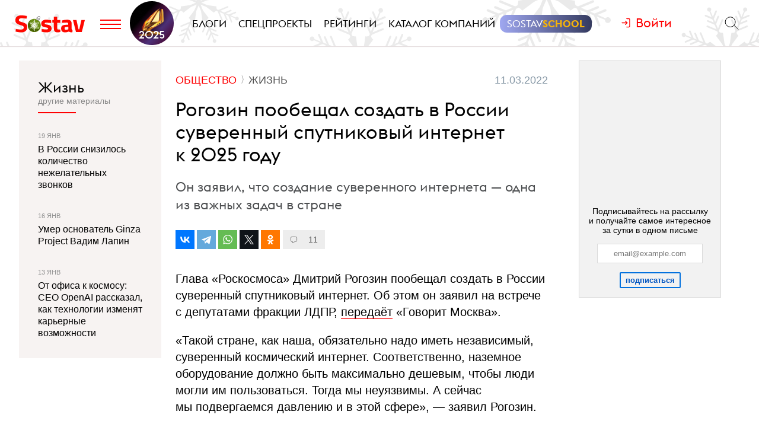

--- FILE ---
content_type: text/html; charset=utf-8
request_url: https://www.sostav.ru/publication/suverennyj-sputnikovyj-internet-53147.html
body_size: 9770
content:
<!DOCTYPE html> <html lang="ru"> <head> <title>Рогозин пообещал создать в России суверенный спутниковый интернет к 2025 году</title> <meta property="og:title" content="Рогозин пообещал создать в России суверенный спутниковый интернет к 2025 году" /> <meta property="description" content="Он заявил, что создание суверенного интернета — одна из важных задач в стране" /> <meta property="og:description" content="Он заявил, что создание суверенного интернета — одна из важных задач в стране" /> <meta property="og:type" content="article" /> <link href="https://www.sostav.ru/publication/suverennyj-sputnikovyj-internet-53147.html" rel="canonical" /> <meta property="og:url" content="https://www.sostav.ru/publication/suverennyj-sputnikovyj-internet-53147.html" /> <meta property="og:image" content="https://www.sostav.ru/images/news/2022/03/11/preview/53147_social.jpg?rnd=838518" /> <meta property="og:image:width" content="1024" /> <meta property="og:image:height" content="512" /> <meta property="crawl:image" content="https://www.sostav.ru/images/news/2022/03/11/preview/53147_st.jpg" /> <script type="application/ld+json">{"@context":"http:\/\/schema.org","@type":"NewsArticle","headline":"\u0420\u043e\u0433\u043e\u0437\u0438\u043d \u043f\u043e\u043e\u0431\u0435\u0449\u0430\u043b \u0441\u043e\u0437\u0434\u0430\u0442\u044c \u0432 \u0420\u043e\u0441\u0441\u0438\u0438 \u0441\u0443\u0432\u0435\u0440\u0435\u043d\u043d\u044b\u0439 \u0441\u043f\u0443\u0442\u043d\u0438\u043a\u043e\u0432\u044b\u0439 \u0438\u043d\u0442\u0435\u0440\u043d\u0435\u0442 \u043a 2025 \u0433\u043e\u0434\u0443","url":"https:\/\/www.sostav.ru\/publication\/suverennyj-sputnikovyj-internet-53147.html","mainEntityOfPage":{"@type":"WebPage","@id":"https:\/\/www.sostav.ru\/publication\/suverennyj-sputnikovyj-internet-53147.html#article_content"},"datePublished":"2022-03-11 11:29:00","dateCreated":"2022-03-11 10:37:29","dateModified":"2022-03-11 12:50:33","description":"\u041e\u043d \u0437\u0430\u044f\u0432\u0438\u043b, \u0447\u0442\u043e \u0441\u043e\u0437\u0434\u0430\u043d\u0438\u0435 \u0441\u0443\u0432\u0435\u0440\u0435\u043d\u043d\u043e\u0433\u043e \u0438\u043d\u0442\u0435\u0440\u043d\u0435\u0442\u0430 \u2014 \u043e\u0434\u043d\u0430 \u0438\u0437 \u0432\u0430\u0436\u043d\u044b\u0445 \u0437\u0430\u0434\u0430\u0447 \u0432 \u0441\u0442\u0440\u0430\u043d\u0435","text":"\u0413\u043b\u0430\u0432\u0430 &laquo;\u0420\u043e\u0441\u043a\u043e\u0441\u043c\u043e\u0441\u0430&raquo; \u0414\u043c\u0438\u0442\u0440\u0438\u0439 \u0420\u043e\u0433\u043e\u0437\u0438\u043d \u043f\u043e\u043e\u0431\u0435\u0449\u0430\u043b \u0441\u043e\u0437\u0434\u0430\u0442\u044c \u0432&nbsp;\u0420\u043e\u0441\u0441\u0438\u0438 \u0441\u0443\u0432\u0435\u0440\u0435\u043d\u043d\u044b\u0439 \u0441\u043f\u0443\u0442\u043d\u0438\u043a\u043e\u0432\u044b\u0439 \u0438\u043d\u0442\u0435\u0440\u043d\u0435\u0442. \u041e\u0431&nbsp;\u044d\u0442\u043e\u043c \u043e\u043d&nbsp;\u0437\u0430\u044f\u0432\u0438\u043b \u043d\u0430&nbsp;\u0432\u0441\u0442\u0440\u0435\u0447\u0435 \u0441&nbsp;\u0434\u0435\u043f\u0443\u0442\u0430\u0442\u0430\u043c\u0438 \u0444\u0440\u0430\u043a\u0446\u0438\u0438 \u041b\u0414\u041f\u0420, \u043f\u0435\u0440\u0435\u0434\u0430\u0451\u0442 &laquo;\u0413\u043e\u0432\u043e\u0440\u0438\u0442 \u041c\u043e\u0441\u043a\u0432\u0430&raquo;.&laquo;\u0422\u0430\u043a\u043e\u0439 \u0441\u0442\u0440\u0430\u043d\u0435, \u043a\u0430\u043a \u043d\u0430\u0448\u0430, \u043e\u0431\u044f\u0437\u0430\u0442\u0435\u043b\u044c\u043d\u043e \u043d\u0430\u0434\u043e \u0438\u043c\u0435\u0442\u044c \u043d\u0435\u0437\u0430\u0432\u0438\u0441\u0438\u043c\u044b\u0439, \u0441\u0443\u0432\u0435\u0440\u0435\u043d\u043d\u044b\u0439 \u043a\u043e\u0441\u043c\u0438\u0447\u0435\u0441\u043a\u0438\u0439 \u0438\u043d\u0442\u0435\u0440\u043d\u0435\u0442. \u0421\u043e\u043e\u0442\u0432\u0435\u0442\u0441\u0442\u0432\u0435\u043d\u043d\u043e, \u043d\u0430\u0437\u0435\u043c\u043d\u043e\u0435 \u043e\u0431\u043e\u0440\u0443\u0434\u043e\u0432\u0430\u043d\u0438\u0435 \u0434\u043e\u043b\u0436\u043d\u043e \u0431\u044b\u0442\u044c \u043c\u0430\u043a\u0441\u0438\u043c\u0430\u043b\u044c\u043d\u043e \u0434\u0435\u0448\u0435\u0432\u044b\u043c, \u0447\u0442\u043e\u0431\u044b \u043b\u044e\u0434\u0438 \u043c\u043e\u0433\u043b\u0438 \u0438\u043c&nbsp;\u043f\u043e\u043b\u044c\u0437\u043e\u0432\u0430\u0442\u044c\u0441\u044f. \u0422\u043e\u0433\u0434\u0430 \u043c\u044b&nbsp;\u043d\u0435\u0443\u044f\u0437\u0432\u0438\u043c\u044b. \u0410&nbsp;\u0441\u0435\u0439\u0447\u0430\u0441 \u043c\u044b&nbsp;\u043f\u043e\u0434\u0432\u0435\u0440\u0433\u0430\u0435\u043c\u0441\u044f \u0434\u0430\u0432\u043b\u0435\u043d\u0438\u044e \u0438&nbsp;\u0432&nbsp;\u044d\u0442\u043e\u0439 \u0441\u0444\u0435\u0440\u0435&raquo;,&nbsp;&mdash; \u0437\u0430\u044f\u0432\u0438\u043b \u0420\u043e\u0433\u043e\u0437\u0438\u043d.\u041f\u043e&nbsp;\u043c\u043d\u0435\u043d\u0438\u044e \u043f\u043e\u043b\u0438\u0442\u0438\u043a\u0430, \u0440\u0430\u0437\u0432\u0438\u0442\u0438\u0435 \u0441\u043f\u0443\u0442\u043d\u0438\u043a\u043e\u0432\u043e\u0433\u043e \u0438\u043d\u0442\u0435\u0440\u043d\u0435\u0442\u0430&nbsp;&mdash; \u0432\u0430\u0436\u043d\u0430\u044f \u0437\u0430\u0434\u0430\u0447\u0430 \u0432&nbsp;\u0441\u0442\u0440\u0430\u043d\u0435. \u041e\u043d&nbsp;\u0442\u0430\u043a\u0436\u0435 \u0434\u043e\u0431\u0430\u0432\u0438\u043b, \u0447\u0442\u043e \u0440\u0435\u0430\u043b\u0438\u0437\u0430\u0446\u0438\u044f \u043f\u043b\u0430\u043d\u043e\u0432 \u043f\u043e&nbsp;\u0437\u0430\u043f\u0443\u0441\u043a\u0443 \u043d\u043e\u0432\u043e\u0433\u043e \u043a\u043e\u0441\u043c\u0438\u0447\u0435\u0441\u043a\u043e\u0433\u043e \u043e\u0431\u043e\u0440\u0443\u0434\u043e\u0432\u0430\u043d\u0438\u044f \u043f\u043e\u0437\u0432\u043e\u043b\u0438\u0442 \u043e\u0431\u0435\u0441\u043f\u0435\u0447\u0438\u0442\u044c &laquo;\u0421\u0435\u0432\u043c\u043e\u0440\u043f\u0443\u0442\u044c&raquo; \u043d\u0435\u043e\u0431\u0445\u043e\u0434\u0438\u043c\u044b\u043c\u0438 \u043a\u043e\u0441\u043c\u0438\u0447\u0435\u0441\u043a\u0438\u043c\u0438 \u0441\u0435\u0440\u0432\u0438\u0441\u0430\u043c\u0438 \u0438&nbsp;\u0441\u043e\u0437\u0434\u0430\u0442\u044c \u0441\u0432\u043e\u0439 \u0438\u043d\u0442\u0435\u0440\u043d\u0435\u0442 \u043a&nbsp;2025 \u0433\u043e\u0434\u0443.","publisher":{"@type":"Organization","name":"Sostav.ru","logo":{"@type":"ImageObject","url":"https:\/\/www.sostav.ru\/app\/public\/design\/logo2018.png"}},"image":"https:\/\/www.sostav.ru\/images\/news\/2022\/03\/11\/preview\/53147_st.jpg","author":[{"@type":"Person","name":"Sostav.ru"}]}</script> <script type="application/ld+json">{"@context":"https:\/\/schema.org","@type":"BreadcrumbList","itemListElement":[{"@type":"ListItem","position":1,"item":{"@id":"\/\/www.sostav.ru\/news","name":"\u041d\u043e\u0432\u043e\u0441\u0442\u0438"}},{"@type":"ListItem","position":2,"item":{"@id":"\/\/www.sostav.ru\/news\/social","name":"\u041e\u0431\u0449\u0435\u0441\u0442\u0432\u043e"}},{"@type":"ListItem","position":3,"item":{"@id":"\/\/www.sostav.ru\/news\/social\/life","name":"\u0416\u0438\u0437\u043d\u044c"}}]}</script> <script>window.siteRoot = "/";</script> <meta name="theme-color" content="#F0EEE9"> <meta name="apple-mobile-web-app-status-bar-style" content="black-translucent"> <meta charset="UTF-8"><meta http-equiv="X-UA-Compatible" content="ie=edge"><meta name="viewport" content="width=device-width, initial-scale=1"> <link href="/rss" rel="alternate" type="application/rss+xml"> <meta property="fb:pages" content="165127806832871" /> <meta property="fb:app_id" content="148933805160721"> <meta name="twitter:site" content="@sostav_news" /> <meta name="twitter:creator" content="@sostav_news" /> <meta name="twitter:card" content="summary_large_image" /> <link rel="icon" href="/app/public/images/favic.png" type="image/png"> <link type="text/css" href="/libs/grid-master/dist/css/mscom-grid.css" rel="stylesheet" media="all" /> <link type="text/css" href="/css/front/karkas.css?v=13" rel="stylesheet" media="all" /> <link type="text/css" href="/libs/vex-master/dist/css/vex.css" rel="stylesheet" media="all" /> <link type="text/css" href="/libs/vex-master/dist/css/vex-theme-top.css" rel="stylesheet" media="all" /> <link type="text/css" href="/css/front/article/article_v2.css?v=20" rel="stylesheet" media="all" /> <link type="text/css" href="/css/front/components/tgzen/styles.css?v=3" rel="stylesheet" media="all" /> <script>window.yaContextCb = window.yaContextCb || []</script><script src="https://yandex.ru/ads/system/context.js" async></script></head> <body> <!-- Yandex.Metrika counter --> <script type="text/javascript" > (function(m,e,t,r,i,k,a){m[i]=m[i]||function(){(m[i].a=m[i].a||[]).push(arguments)}; m[i].l=1*new Date();k=e.createElement(t),a=e.getElementsByTagName(t)[0],k.async=1,k.src=r,a.parentNode.insertBefore(k,a)}) (window, document, "script", "https://mc.yandex.ru/metrika/tag.js", "ym"); ym(25659224, "init", { clickmap:true, trackLinks:true, accurateTrackBounce:true }); </script> <noscript><div><img src="https://mc.yandex.ru/watch/25659224" style="position:absolute; left:-9999px;" alt="" /></div></noscript> <!--LiveInternet counter--> <script type="text/javascript"> new Image().src = "//counter.yadro.ru/hit?r"+ escape(document.referrer)+((typeof(screen)=="undefined")?"": ";s"+screen.width+"*"+screen.height+"*"+(screen.colorDepth? screen.colorDepth:screen.pixelDepth))+";u"+escape(document.URL)+ ";h"+escape(document.title.substring(0,150))+ ";"+Math.random();</script><!--/LiveInternet--> <!-- Rating@Mail.ru counter --> <script type="text/javascript"> var _tmr = window._tmr || (window._tmr = []); _tmr.push({id: "110562", type: "pageView", start: (new Date()).getTime()}); (function (d, w, id) { if (d.getElementById(id)) return; var ts = d.createElement("script"); ts.type = "text/javascript"; ts.async = true; ts.id = id; ts.src = (d.location.protocol == "https:" ? "https:" : "http:") + "//top-fwz1.mail.ru/js/code.js"; var f = function () {var s = d.getElementsByTagName("script")[0]; s.parentNode.insertBefore(ts, s);}; if (w.opera == "[object Opera]") { d.addEventListener("DOMContentLoaded", f, false); } else { f(); } })(document, window, "topmailru-code"); </script><noscript><div> <img src="//top-fwz1.mail.ru/counter?id=110562;js=na" style="border:0;position:absolute;left:-9999px;" alt="" /> </div></noscript> <!-- Yandex.Metrika counter --> <script type="text/javascript" > (function (d, w, c) { (w[c] = w[c] || []).push(function() { try { w.yaCounter49194025 = new Ya.Metrika2({ id:49194025, clickmap:true, trackLinks:true, accurateTrackBounce:true, webvisor:true }); } catch(e) { } }); var n = d.getElementsByTagName("script")[0], s = d.createElement("script"), f = function () { n.parentNode.insertBefore(s, n); }; s.type = "text/javascript"; s.async = true; s.src = "https://mc.yandex.ru/metrika/tag.js"; if (w.opera == "[object Opera]") { d.addEventListener("DOMContentLoaded", f, false); } else { f(); } })(document, window, "yandex_metrika_callbacks2"); </script> <noscript><div><img src="https://mc.yandex.ru/watch/49194025" style="position:absolute; left:-9999px;" alt="" /></div></noscript> <!-- /Yandex.Metrika counter --> <!-- VK Pixel Code --> <script type="text/javascript">!function(){var t=document.createElement("script");t.type="text/javascript",t.async=!0,t.src="https://vk.com/js/api/openapi.js?159",t.onload=function(){VK.Retargeting.Init("VK-RTRG-291638-9ig6G"),VK.Retargeting.Hit()},document.head.appendChild(t)}();</script> <noscript><img src="https://vk.com/rtrg?p=VK-RTRG-291638-9ig6G" style="position:fixed; left:-999px;" alt=""/></noscript> <!-- End VK Pixel Code --> <div id="st_page"> <style> .bf-logo { flex-grow: 6; transform: translate(-8px, 0); } .bf-logo__pic { width: 40px; } @media all and (min-width: 375px) { .bf-logo { transform: translate(0, 0); } } @media all and (min-width: 430px) { .bf-logo { flex-grow: 4; } } @media all and (min-width: 560px) { .bf-logo { flex-grow: 3; } } @media all and (min-width: 768px) { .bf-logo { text-align: center; flex-grow: 6; } .bf-logo__pic { padding: 10px 0; } .logo-menu { margin: -8px 0; } } @media all and (min-width: 950px) { .bf-logo { flex-grow: 12; } } @media all and (min-width: 1200px) { .bf-logo { order: 2; padding-left: 5px; } .bf-logo__pic { width: 74px; } .logo-menu { margin: -20px 0; } } .ssschool > a > span { position: relative; } .ssschool > a > span:before { content: ""; position: absolute; top: -4px; left: -12px; right: -12px; bottom: -4px; background-image: linear-gradient(90deg, #9FA7F0, #343A5F, #9FA7F0); background-size: 200% 100%; background-position: left center; border-radius: 12px; transition: background-position ease .3s; } .ssschool > a > span:hover:before { background-position: 100% center; } .ssschool > a > span { color: #fff !important; } .ssschool .ssschool__1 { position: relative; color: #fff !important; } .ssschool .ssschool__2 { position: relative; color: #F5B30A !important; font-weight: 600; } @media all and (min-width: 1600px) { .ssschool { transform: translate(4px, 0) scale(.8); } .ssschool > a > span:before { top: -9px; left: -16px; right: -16px; bottom: -9px; border-radius: 20px; } } .logo.h-btn img { opacity: 0; } .logo.h-btn { background: url(/assets/karkas/ng2025/ng2025_logo.svg) left center no-repeat; background-size: auto 24px; } #site_header_wrapper #site_header { background: url(/assets/karkas/ng2025/sneg3.svg) center center repeat-x #fff; background-size: auto 100% !important; } @media all and (min-width: 1200px) { .logo.h-btn { background-size: auto 32px; } #site_header_wrapper #site_header { background-size: auto 400% !important; } } @media all and (min-width: 1400px) { #site_header_wrapper #site_header:before, #site_header_wrapper #site_header:after { content: ""; position: absolute; top: 0; width: 120px; height: 220px; pointer-events: none; } #site_header_wrapper #site_header:before { left: 0; background: url(/assets/karkas/ng2025/vis_left.png) right bottom no-repeat; } #site_header_wrapper #site_header:after { right: 0; background: url(/assets/karkas/ng2025/vis_right.png) left bottom no-repeat; } } @media all and (min-width: 1800px) { #site_header_wrapper #site_header:before, #site_header_wrapper #site_header:after { width: 140px; } } </style> <div id="site_top" class="site-top"> <div id="site_top_banner" class="site-top-banner"></div> <div id="site_header_wrapper"> <div id="site_header" class="site-header has-sticky"> <div class="ms-grid"> <div class="ms-row"> <div class="ms-col-1-1"> <div class="site-header-inner"> <div class="logo-menu"> <button class="h-btn menu-btn toggle-main-menu"> <svg viewBox="0 0 35 20" width="35" height="20" xmlns="http://www.w3.org/2000/svg"> <line x1="0" y1="5" x2="35" y2="5" style="stroke:#fe0002;stroke-width:2"></line> <line x1="0" y1="12" x2="35" y2="12" style="stroke:#fe0002;stroke-width:2"></line> <line x1="0" y1="19" x2="35" y2="19" style="stroke:#fe0002;stroke-width:2"></line> </svg> </button> <a href="/" class="logo h-btn" title="Sostav.ru"><img src="/app/public/design/logo2918-05v3.svg" alt="Sostav.ru" title="Sostav.ru"></a> <a href="/vote/65" target="_blank" title="Итоги года 2025" class="bf-logo"><img class="bf-logo__pic" src="/app/public/design/bf2025.png"></a> </div> <ul class="mainmenu"> <li><a href="/blogs"><span>Блоги</span></a></li> <li><a href="/specprojects"><span>Спецпроекты</span></a></li> <li><a href="/ratings"><span>Рейтинги</span></a></li> <li><a href="/advmap/agency/catalogue"><span>Каталог компаний</span></a></li> <li class="ssschool"><a href="https://sostav.school/?utm_source=sostav-main-menu" target="_blank"><span><span class="ssschool__1">Sostav</span><span class="ssschool__2">School</span></span></a></li> </ul> <div class="user" id="auth"><a class="auth-login"><span>Войти</span></a></div> <div class="search"> <form action="/search" method="get"> <input type="text" name="q" placeholder="Поиск материалов на Sostav.ru" autocomplete="off"> <button type="submit" class="h-btn search-btn"></button> <button type="button" class="h-btn search-close-btn"> <svg width="30px" height="30px" xmlns="http://www.w3.org/2000/svg" xmlns:xlink="http://www.w3.org/1999/xlink" version="1.1" id="Capa_1" x="0px" y="0px" viewBox="-25 -30 100 100" style="enable-background:new 0 0 47.971 47.971;" xml:space="preserve"> <path d="M28.228,23.986L47.092,5.122c1.172-1.171,1.172-3.071,0-4.242c-1.172-1.172-3.07-1.172-4.242,0L23.986,19.744L5.121,0.88 c-1.172-1.172-3.07-1.172-4.242,0c-1.172,1.171-1.172,3.071,0,4.242l18.865,18.864L0.879,42.85c-1.172,1.171-1.172,3.071,0,4.242 C1.465,47.677,2.233,47.97,3,47.97s1.535-0.293,2.121-0.879l18.865-18.864L42.85,47.091c0.586,0.586,1.354,0.879,2.121,0.879 s1.535-0.293,2.121-0.879c1.172-1.171,1.172-3.071,0-4.242L28.228,23.986z"></path> </svg> </button> </form> </div> </div> </div> </div> </div> </div> </div> </div> <div id="main_modal_menu"> <div> <div class="ms-grid"> <div class="brand"> <a href="/"><img src="/app/public/design/logo2918-05v3.svg" alt="Sostav.ru" title="Sostav.ru"></a> </div> </div> </div> <div class="ms-grid"> <div class="ms-row menu-cols"> <div class="s-ms-col-1-2 l-ms-col-1-4 first"> <h2 class="hed"><a href="/lenta">Новости</a></h2> <ul class="menu"> <li><h3><a href="/news/digital">Digital</a></h3></li> <li><h3><a href="/news/media">Медиа</a></h3></li> <li><h3><a href="/news/creative">Креатив</a></h3></li> <li><h3><a href="/news/marketing">Маркетинг</a></h3></li> <li><h3><a href="/news/business">Бизнес</a></h3></li> <li><h3><a href="/news/social">Общество</a></h3></li> </ul> </div> <div class="s-ms-col-1-2 l-ms-col-1-4 mid"> <h2 class="hed"><a href="/specprojects">Спецпроекты</a></h2> <ul class="menu"> <li><h3><a href="https://sostav.school/?utm_source=sostav-main-menu" title="Sostav.school" target="_blank"><span><span class="color-red">Sostav</span>.Школа</span></h3></a></li> <li><h3><a href="/education">Лекторий</a></h3></li> <li><h3><a href="/specprojects/adscale">Шкала эффективности рекламы</a></h3></li> <li><h3><a href="/specprojects/marketface">Лицо рынка</a></h3></li> <li><h3><a href="/specprojects/market-opinion">Мнение рынка</a></h3></li> <li><h3><a href="/specprojects/bookchain">Bookchain</a></h3></li> <li><h3><a href="/specprojects/expertise">Экспертиза</a></h3></li> <li><h3><a href="/specprojects/year-results-2025">Итоги года 2025</a></h3></li> </ul> </div> <div class="s-ms-col-1-1 l-ms-col-1-4 mid"> <h2 class="hed"><a>Выбор редакции</a></h2> <ul class="menu"> <li> <h3><a href="/ratings/mediarating2025">Рейтинг медиаагентств 2025</a></h3> </li> <li> <h3><a href="/publication/rejting-krupnejshikh-reklamodatelej-rossii-2025-74192.html">ТОП-30 крупнейших рекламодателей России 2025</a></h3> </li> <li> <h3><a href="/education/lenta?format=audio">Подкасты</a></h3> </li> <li> <h3><a href="/news/creative/video">Видео</a></h3> </li> </ul> </div> <div class="s-ms-col-1-2 l-ms-col-1-4 last"> <ul class="menu service-menu"> <li><h3><a href="/page/advert">Реклама на сайте</a></h3></li> <li><h3><a href="/page/contacts">Контакты</a></h3></li> <li><h3><a href="/page/guidelines/index">Гайдлайны</a></h3></li> <li><h3><a href="/advmap/agency/catalogue">Каталог компаний</a></h3></li> <li><h3><a href="/ratings">Рейтинги</a></h3></li> <li><h3><a href="/blogs/">Бизнес-блоги</a></h3></li> <li><h3><a href="/blogs/policy/blog">Правила ведения блогов</a></h3></li> </ul> </div> </div> <div class="ms-row"> <div class="l-ms-col-1-2"> <div class="first"> <h2 class="hed"><a href="/blogs">Блоги</a></h2> <div class="sblogs-item"> <a href="/blogs/268797"> <img src="/appi/blogs/avatar/blog?blogId=268797" class="s-avatar"> <span class="sblogs-blog-title">канал Dомашний</span> </a> </div> <div><a class="sblogs-feed-title" href="/blogs/268797/74608">Быть Главным женским – это призвание!</a></div> <div class="sblogs-item"> <a href="/blogs/268797"> <img src="/appi/blogs/avatar/blog?blogId=268797" class="s-avatar"> <span class="sblogs-blog-title">канал Dомашний</span> </a> </div> <div><a class="sblogs-feed-title" href="/blogs/268797/74565">Любимые герои и&nbsp;невероятные истории любви против снегопада</a></div> </div> <div class="content socials"> <h2><span class="color-red">Sostav</span> в соцсетях</h2> <div class="links"> <a target="_blank" href="https://vk.com/sostavru"><svg viewBox="0 0 24 24"><use xlink:href="/app/public/images/socials/social.svg#vk"></use></svg></a> <a target="_blank" href="https://t.me/sostav"><svg viewBox="0 0 24 24"><use xlink:href="/app/public/images/socials/social.svg#tg"></use></svg></a> <a target="_blank" href="https://twitter.com/sostav_news"><svg viewBox="0 0 24 24"><use xlink:href="/app/public/images/socials/social.svg#tw"></use></svg></a> <a target="_blank" href="https://ok.ru/sostavru"><svg viewBox="0 0 24 24"><use xlink:href="/app/public/images/socials/social.svg#ok"></use></svg></a> <a target="_blank" href="/rss"><svg viewBox="0 0 24 24"><use xlink:href="/app/public/images/socials/social.svg#rss"></use></svg></a> <a class="js-subscribe-init" href=""><svg viewBox="0 0 24 24"><use xlink:href="/app/public/images/socials/social.svg#mail"></use></svg></a> </div> </div> </div> <div class="l-ms-col-1-2"> <div class="maps"> <div class="ms-row"> <div class="ms-col-1-2 first"> <div class="item" style="background: repeating-linear-gradient(45deg, rgba(0, 0, 0, 0.1), rgba(0, 0, 0, 0.1) 10px, rgba(0, 0, 0, 0.15) 10px, rgba(0, 0, 0, 0.15) 20px) !important;"> <a class="lnk" href="/advmap/agency/catalogue">Каталог <br>компаний</a> </div> <div class="item" style="background-image: url(/app/public/images/advmap/mir_map.png);"> <a class="lnk" href="/map/maps/2026">Карта <br>рекламного <br>рынка</a> </div> <div class="item" style="background-image: url(/app/public/images/advmap/marketing_map.png);"> <a class="lnk" href="/advmap/marketingmap">Карта <br>маркетинговых <br>услуг</a> </div> </div> <div class="ms-col-1-2 last"> <div class="item" style="background-image: url(/app/public/images/advmap/branding_map.png);"> <a class="lnk" href="/advmap/brandingmap">Карта <br>брендинговых <br>агентств</a> </div> <div class="item" style="background-image: url(/app/public/images/advmap/digital_map.png);"> <a class="lnk" href="/advmap/digital">Карта <br>digital-агентств</a> </div> <div class="item" style="background-image: url(/app/public/images/advmap/reklamodateli_map.png);"> <a class="lnk" href="/advmap/advertizersmap">Карта крупнейших <br>рекламодателей <br>России</a> </div> </div> <div class="ms-col-1-2"> <div class="item" style="background-image: url(/assets/spec/tg-map/img/TM_top2.PNG);"> <a class="lnk" href="/advmap/tgmap">Карта <br>телеграм <br> каналов</a> </div> </div> </div> </div> </div> </div> <div class="addr"> <div class="mail"> <a href="mailto:info@sostav.ru">info@<span class="color-red">sostav.ru</span></a> </div> <div class="tel"> <a href="tel:+74952740525">+7 (495) 274-05-25</a> </div> <div class="adress"> Москва, ул. Полковая 3 стр.3, офис 120 </div> </div> <div class="copy"> © <a href="/" class="color-red"><strong>Sostav</strong></a> независимый проект <a target="_blank" href="http://depotwpf.ru/">брендингового агентства <strong>Depot</strong></a> <br> Использование опубликованных материалов доступно только при указании источника. <br><br> Дизайн сайта - <a href="http://www.liqium.ru/" target="_blank" class="color-red">Liqium</a> <br><br> <strong>18+</strong> </div> </div> </div> <div id="st_content"><div class="article-wrapper" data-section_url="/lenta?type=latest&excludedIds=53147" data-article_url="/publication/suverennyj-sputnikovyj-internet-53147.html" id="article_53147"> <div class="ms-grid flex-grid"> <div class="article-grid stick-parent"> <div class="article-grid__inner"> <div class="article-grid__center"> <div class="stick-parent"> <div class="article-titles"> <div class="tops"> <div class="article-cats"> <ul> <li class="lvl-2"><a href="/news/social"><span>Общество</span></a></li> <li class="lvl-3"><a href="/news/social/life"><span>Жизнь</span></a></li> </ul> </div> <div class="captions"> <span class="cap date datetime" datetime="2022-03-11T11:29:00+03:00"> 11.03.2022 в 11:29 </span> </div> </div> <h1 class="zag">Рогозин пообещал создать в&nbsp;России суверенный спутниковый интернет к&nbsp;2025 году</h1> <h2 class="podzag">Он заявил, что создание суверенного интернета — одна из&nbsp;важных задач в&nbsp;стране</h2> <div class="article-socials top" data-url="https://www.sostav.ru/publication/suverennyj-sputnikovyj-internet-53147.html" data-counter="98"> <div class="ya-share-wrap"></div> <div class="comments-go"> <span class="comments-sm"></span> 11 </div> </div> </div> <div class="article"> <div class="article-content js-mediator-article" id="article_content"> <p>Глава &laquo;Роскосмоса&raquo; Дмитрий Рогозин пообещал создать в&nbsp;России суверенный спутниковый интернет. Об&nbsp;этом он&nbsp;заявил на&nbsp;встрече с&nbsp;депутатами фракции ЛДПР, <a href="https://govoritmoskva.ru/news/308169/" target="_blank">передаёт</a> &laquo;Говорит Москва&raquo;.</p><p>&laquo;Такой стране, как наша, обязательно надо иметь независимый, суверенный космический интернет. Соответственно, наземное оборудование должно быть максимально дешевым, чтобы люди могли им&nbsp;пользоваться. Тогда мы&nbsp;неуязвимы. А&nbsp;сейчас мы&nbsp;подвергаемся давлению и&nbsp;в&nbsp;этой сфере&raquo;,&nbsp;&mdash; заявил Рогозин.</p><p>По&nbsp;мнению политика, развитие спутникового интернета&nbsp;&mdash; важная задача в&nbsp;стране. Он&nbsp;также добавил, что реализация планов по&nbsp;запуску нового космического оборудования позволит обеспечить &laquo;Севморпуть&raquo; необходимыми космическими сервисами и&nbsp;создать свой интернет к&nbsp;2025 году.</p> <div class="page-view-anchor middle" data-type="middle"></div> <div class="page-view-anchor end" data-type="end"></div> </div> <div class="article-socials" data-url="https://www.sostav.ru/publication/suverennyj-sputnikovyj-internet-53147.html" data-counter="98"> <div class="ya-share-wrap"></div> </div> <div class="article-tags"> <a href="/tags/dmitrij-rogozin"><span>Дмитрий Рогозин</span></a> </div> </div> </div> <div class="banner-rm3-wrapper"> <div class="banner-rm3"></div> </div> <div id="adriver_banner_1885460286"></div> <div class="tgzen tgzen--tg"> <a href="https://t.me/sostav" target="_blank" class="tgzen__link"> <div class="tgzen__text tgzen__text--tg">Подписывайтесь на канал <span>@sostav</span> в&nbsp;Telegram</div> <div class="tgzen__action"> <span class="tgzen__btn tgzen__btn--tg">Подписаться</span> </div> </a> </div> <div class="comments-wrapper"> <div class="comments-wrapper__header">Обсудить с другими читателями:</div> <div class="comments-wrapper__inner" id="comments_wrapper53147" data-year="2022" data-url="publication/suverennyj-sputnikovyj-internet-53147.html" data-comments_autoload="true"></div> </div> </div> <div class="article-grid__left"> <div class="flex-container flex-mode-column"> <div class="flex-col flex-col-max" data-sticky-container> <div class="sticky-block article-grid__l-blocks"> <section class="other-articles lasts-in-rubric"> <header> <a href="/news/social/life">Жизнь</a> <br> <span>другие материалы</span> </header> <div class="articles"> <article> <div class="captions"> <span> 19 Янв </span> </div> <a class="title" href="/publication/v-rossii-snizilos-kolichestvo-nezhelatelnykh-zvonkov-81070.html"><span>В России снизилось количество нежелательных звонков</span></a> </article> <article> <div class="captions"> <span> 16 Янв </span> </div> <a class="title" href="/publication/umer-osnovatel-ginza-project-vadim-lapin-81032.html"><span>Умер основатель Ginza Project Вадим Лапин</span></a> </article> <article> <div class="captions"> <span> 13 Янв </span> </div> <a class="title" href="/publication/ot-ofisa-k-kosmosu-ceo-openai-rasskazal-kak-tekhnologii-izmenyat-karernye-vozmozhnosti-80915.html"><span>От офиса к&nbsp;космосу: CEO OpenAI рассказал, как технологии изменят карьерные возможности</span></a> </article> </div> </section> <div class="banner-rm6"></div> </div> </div> </div> </div> </div> <div class="article-grid__right"> <div class="sticky-block"> <div class="banner-rm2-news-wrap" style="text-align: center;"> <div class="banner-rm2-news" style="display: inline-block;"></div> <div class="banner-rm2-2-news" style="display: inline-block;"></div> </div> </div> </div> </div> </div> </div> <div class="article-bottoms"></div></div> <div id="site_footer_wrapper"> <div id="site_bottom_banner"></div> <div id="site_footer" class="site-footer"> <div class="site-footer-top"> <div class="site-footer-inner"> <div class="ms-grid"> <div class="ms-row"> <div class="m-ms-col-6-8 nb"> <div class="content socials"> <a target="_blank" href="https://vk.com/sostavru"><svg viewBox="0 0 24 24"><use xlink:href="/app/public/images/socials/social.svg#vk"></use></svg></a> <a target="_blank" href="https://t.me/sostav"><svg viewBox="0 0 24 24"><use xlink:href="/app/public/images/socials/social.svg#tg"></use></svg></a> <a target="_blank" href="https://twitter.com/sostav_news"><svg viewBox="0 0 24 24"><use xlink:href="/app/public/images/socials/social.svg#tw"></use></svg></a> <a target="_blank" href="https://ok.ru/sostavru"><svg viewBox="0 0 24 24"><use xlink:href="/app/public/images/socials/social.svg#ok"></use></svg></a> <a target="_blank" href="/rss"><svg viewBox="0 0 24 24"><use xlink:href="/app/public/images/socials/social.svg#rss"></use></svg></a> <a class="js-subscribe-init" href=""><svg viewBox="0 0 24 24"><use xlink:href="/app/public/images/socials/social.svg#mail"></use></svg></a> </div> </div> <div class="m-ms-col-2-8 nb"> <div class="contacts"> <a href="mailto:info@sostav.ru" class="email">info@sostav.ru</a> <a href="tel:+74952740525" class="phone">+7 (495) 274-05-25</a> </div> </div> </div> </div> </div> </div> <div class="site-footer-body"> <div class="site-footer-inner"> <div class="ms-grid"> <div class="ms-row"> <nav class="l-ms-col-1-1 nb"> <div class="menu-cols"> <div class="menu-col"> <div class="header">Новости</div> <ul class="menu"> <li><h3><a href="/news/digital">Digital</a></h3></li> <li><h3><a href="/news/media">Медиа</a></h3></li> <li><h3><a href="/news/creative">Креатив</a></h3></li> <li><h3><a href="/news/marketing">Маркетинг</a></h3></li> <li><h3><a href="/news/business">Бизнес</a></h3></li> <li><h3><a href="/news/social">Общество</a></h3></li> </ul> </div> <div class="menu-col"> <div class="header">Спецпроекты</div> <ul class="menu"> <li><h3><a href="/specprojects/adscale">Шкала эффективности рекламы</a></h3></li> <li><h3><a href="/specprojects/marketface">Лицо рынка</a></h3></li> <li><h3><a href="/specprojects/market-opinion">Мнение рынка</a></h3></li> <li><h3><a href="/specprojects/bookchain">Bookchain</a></h3></li> <li><h3><a href="/specprojects/expertise">Экспертиза</a></h3></li> <li><h3><a href="/specprojects/year-results-2025">Итоги года 2025</a></h3></li> </ul> </div> <div class="menu-col"> <div class="header">Выбор редакции</div> <h2 class="hed"><a>Выбор редакции</a></h2> <ul class="menu"> <li> <h3><a href="/ratings/mediarating2025">Рейтинг медиаагентств 2025</a></h3> </li> <li> <h3><a href="/publication/rejting-krupnejshikh-reklamodatelej-rossii-2025-74192.html">ТОП-30 крупнейших рекламодателей России 2025</a></h3> </li> <li> <h3><a href="/education/lenta?format=audio">Подкасты</a></h3> </li> <li> <h3><a href="/news/creative/video">Видео</a></h3> </li> </ul> </div> <div class="menu-col lst"> <ul class="menu service-menu"> <li><h3><a href="/page/advert"><span>Реклама на сайте</span></a></h3></li> <li><h3><a href="/page/support"><span>Напишите нам</span></a></h3></li> <li><h3><a href="/advmap/agency/catalogue"><span>Каталог компаний</span></a></h3></li> <li><h3><a href="/ratings"><span>Рейтинги</span></a></h3></li> <li><h3><a href="/blogs/"><span>Бизнес-блоги</span></a></h3></li> <li class="last"><h3><a href="http://forumsostav.ru/"><span>Форум</span></a></h3></li> </ul> </div> </div> </nav> </div> </div> </div> </div> <div class="site-footer-bottom"> <div class="site-footer-inner"> <div class="ms-grid"> <div class="ms-row"> <div class="l-ms-col-1-1 nb"> <div class="site-caption"> <div class="inner"> <ul class="bot-menu"> <li><a href="/page/contacts">Контакты</a></li> <li><a href="/page/advert">Рекламодателям</a></li> <li><a href="/page/support">Обратная связь</a></li> <li><a href="/rss">Rss</a></li> </ul> <p><a href="/">&copy; Sostav.ru</a> 1998-2026 Независимый проект <a href="https://www.depotwpf.ru/" target="_blank">брендингового агентства Depot</a></p> <p>Использование материалов Sostav.ru допустимо только при указании источника.</p> <p> Дизайн сайта - <a href="http://www.liqium.ru/" target="_blank">Liqium</a>. </p> <p>18+</p> <p class="li-logo"><a href="//www.liveinternet.ru/click" target="_blank"><img src="//counter.yadro.ru/logo?45.6" title="LiveInternet" alt="" border="0" width="31" height="31"/></a></p> </div> </div> <div class="follow"> <div class="sape"> </div> </div> </div> </div> </div> </div> </div> </div> </div> <a id="pageup" href="#site_header_wrapper">&uarr;</a></div> <div id="old_ie"> <button class="old_ie__close">&times;</button> <div class="old_ie__title">Ваш браузер устарел</div> <div class="old_ie__subtitle"> На сайте Sostav.ru используются технологии, которые не доступны в вашем браузере, в связи с чем страница может отображаться некорректно. <br> Чтобы страница отображалась корректно, обновите ваш браузер. </div> </div> <!--<div id="rek_blocker"> <div class="ms-grid"> <div class="ms-row"> <div class="ms-col-1-1"> <div class="descr"> <div class="title">Ваш браузер использует блокировщик рекламы.</div> <div class="text">Он мешает корректной работе сайта. Добавьте сайт www.sostav.ru в белый список.</div> <div class="bclose"><button id="rek_blocker_remove">Скрыть</button></div> </div> </div> </div> </div> </div>--> <script type="text/javascript" src="/js/front/adfox.js"></script> <script type="text/javascript" src="/libs/jquery/jquery-3.2.1.min.js"></script> <script type="text/javascript" src="/libs/vex-master/dist/js/vex.combined.min.js"></script> <script type="text/javascript" src="/js/front/karkas.js?v=12"></script> <div id="adfox_160734139941748173"></div> <div id="adfox_173286119415434696"></div> <script> if (!window.disableKarkasBanners) { window.yaContextCb.push(()=>{ Ya.adfoxCode.create({ ownerId: 59752, containerId: 'adfox_160734139941748173', params: { pp: 'g', ps: 'hdy', p2: 'gpqd' } }); Ya.adfoxCode.create({ ownerId: 59752, containerId: 'adfox_173286119415434696', params: { pp: 'i', ps: 'hdy', p2: 'ikpi' } }); }); } </script> <script data-main="/js/front/article/article_v2.js?v=7" src="//cdnjs.cloudflare.com/ajax/libs/require.js/2.3.5/require.min.js"></script></body> </html>

--- FILE ---
content_type: text/html; charset=utf-8
request_url: https://www.sostav.ru/comments/list
body_size: 1842
content:
<div class="st-comments" data-year="2022" data-url="publication/suverennyj-sputnikovyj-internet-53147.html" > <div class="form-bar"> <div class="auth-links"> <a class="comments-login" href="/auth/login?parent=reload" target="_blank">Войти</a> <a href="http://www.sostav.ru/rules/messages/" target="_blank">Правила</a> </div> </div> <div class="tree-container"> <div id="tree_4545" class="tree level-0"> <div id="comment_4545" class="comment" data-comment_id="4545" data-parent_post_id="0"> <span class="avatar"><img src="/images/postAvatar/userAvatar60/0" /></span> <div class="content"> <div class="vote"> <div class="voice-button plus-vote count-1" data-voice="plus"> 1 </div> <div class="voice-button minus-vote count-0" data-voice="minus"> </div> </div> <div class="text">Акции Тесла уже рухнули?</div> <div class="credits"> <span class="author unknown">Неизвестный</span> <span class="date">11.03.2022 в 12:05</span> </div> <div class="actions"> <a class="claim comment-action-button" data-action="claim">Пожаловаться</a> </div> </div> </div> <div id="tree_4556" class="tree level-1"> <div id="comment_4556" class="comment" data-comment_id="4556" data-parent_post_id="4545"> <span class="avatar"><img src="/images/postAvatar/userAvatar60/0" /></span> <div class="content"> <div class="vote"> <div class="voice-button plus-vote count-2" data-voice="plus"> 2 </div> <div class="voice-button minus-vote count-0" data-voice="minus"> </div> </div> <div class="text">Илон Маск давится от зависти</div> <div class="credits"> <span class="author unknown">Неизвестный</span> <span class="date">11.03.2022 в 13:17</span> </div> <div class="actions"> <a class="claim comment-action-button" data-action="claim">Пожаловаться</a> </div> </div> </div> </div></div> <div id="tree_4547" class="tree level-0"> <div id="comment_4547" class="comment" data-comment_id="4547" data-parent_post_id="0"> <span class="avatar"><img src="/images/postAvatar/userAvatar60/0" /></span> <div class="content"> <div class="vote"> <div class="voice-button plus-vote count-4" data-voice="plus"> 4 </div> <div class="voice-button minus-vote count-0" data-voice="minus"> </div> </div> <div class="text">а что мешает его на земле развернуть, весь смысл спутникового - именно в глобальности</div> <div class="credits"> <span class="author unknown">Неизвестный</span> <span class="date">11.03.2022 в 12:16</span> </div> <div class="actions"> <a class="claim comment-action-button" data-action="claim">Пожаловаться</a> </div> </div> </div> <div id="tree_4548" class="tree level-1"> <!-- UFO --> </div></div> <div id="tree_4549" class="tree level-0"> <div id="comment_4549" class="comment" data-comment_id="4549" data-parent_post_id="0"> <span class="avatar"><img src="/images/postAvatar/userAvatar60/0" /></span> <div class="content"> <div class="vote"> <div class="voice-button plus-vote count-4" data-voice="plus"> 4 </div> <div class="voice-button minus-vote count-0" data-voice="minus"> </div> </div> <div class="text">Бугагашеньки!</div> <div class="credits"> <span class="author unknown">Неизвестный</span> <span class="date">11.03.2022 в 12:56</span> </div> <div class="actions"> <a class="claim comment-action-button" data-action="claim">Пожаловаться</a> </div> </div> </div> </div> <div id="tree_4550" class="tree level-0"> <div id="comment_4550" class="comment" data-comment_id="4550" data-parent_post_id="0"> <span class="avatar"><img src="/images/postAvatar/userAvatar60/0" /></span> <div class="content"> <div class="vote"> <div class="voice-button plus-vote count-7" data-voice="plus"> 7 </div> <div class="voice-button minus-vote count-0" data-voice="minus"> </div> </div> <div class="text">Этот-то нам сделает...</div> <div class="credits"> <span class="author unknown">Неизвестный</span> <span class="date">11.03.2022 в 12:58</span> </div> <div class="actions"> <a class="claim comment-action-button" data-action="claim">Пожаловаться</a> </div> </div> </div> </div> <div id="tree_4551" class="tree level-0"> <div id="comment_4551" class="comment" data-comment_id="4551" data-parent_post_id="0"> <span class="avatar"><img src="/images/postAvatar/userAvatar60/0" /></span> <div class="content"> <div class="vote"> <div class="voice-button plus-vote count-7" data-voice="plus"> 7 </div> <div class="voice-button minus-vote count-0" data-voice="minus"> </div> </div> <div class="text">а как же полет на марс, товарищ рогозин?</div> <div class="credits"> <span class="author unknown">Неизвестный</span> <span class="date">11.03.2022 в 13:03</span> </div> <div class="actions"> <a class="claim comment-action-button" data-action="claim">Пожаловаться</a> </div> </div> </div> <div id="tree_4617" class="tree level-1"> <div id="comment_4617" class="comment" data-comment_id="4617" data-parent_post_id="4551"> <span class="avatar"><img src="/images/postAvatar/userAvatar60/0" /></span> <div class="content"> <div class="vote"> <div class="voice-button plus-vote count-1" data-voice="plus"> 1 </div> <div class="voice-button minus-vote count-0" data-voice="minus"> </div> </div> <div class="text">Он говорил,что наша - Венера :)</div> <div class="credits"> <span class="author unknown">Неизвестный</span> <span class="date">12.03.2022 в 09:21</span> </div> <div class="actions"> <a class="claim comment-action-button" data-action="claim">Пожаловаться</a> </div> </div> </div> </div></div> <div id="tree_4623" class="tree level-0"> <div id="comment_4623" class="comment" data-comment_id="4623" data-parent_post_id="0"> <span class="avatar"><img src="/images/postAvatar/userAvatar60/0" /></span> <div class="content"> <div class="vote"> <div class="voice-button plus-vote count-2" data-voice="plus"> 2 </div> <div class="voice-button minus-vote count-0" data-voice="minus"> </div> </div> <div class="text">Несколько тезисов:<br /> <br /> Попытка создать что-то из обещаний…<br /> Идея хорошая, но экономика будет против…<br /> Зачем делать, если в регионах нет обычного…<br /> Д - просто буква <br /> А - тоже, только первая в алфавите <br /> Безопасность данных «всё»<br /> Образование экосистемы займёт годы <br /> Локальный интернет, только в космосе</div> <div class="credits"> <span class="author unknown">Неизвестный</span> <span class="date">12.03.2022 в 11:49</span> </div> <div class="actions"> <a class="claim comment-action-button" data-action="claim">Пожаловаться</a> </div> </div> </div> </div> <div id="tree_4627" class="tree level-0"> <div id="comment_4627" class="comment" data-comment_id="4627" data-parent_post_id="0"> <span class="avatar"><img src="/images/postAvatar/userAvatar60/0" /></span> <div class="content"> <div class="vote"> <div class="voice-button plus-vote count-5" data-voice="plus"> 5 </div> <div class="voice-button minus-vote count-0" data-voice="minus"> </div> </div> <div class="text">Прекрасная идея. С помощью перелетных птиц. К примеру, я пишу в мессенджере (суверенном, разумеется) сообщение, записываю его на дискету (пятидюймовую, кто не помнит как выглядит - погуглите), специальный сертифицированный ФСБ почтовый голубь в клюве несет дискету адресату. Предварительно залетая к товарищу майору, для модерации сообщения. И никакие пиндосы нам тогда не страшны!</div> <div class="credits"> <span class="author unknown">Неизвестный</span> <span class="date">12.03.2022 в 14:39</span> </div> <div class="actions"> <a class="claim comment-action-button" data-action="claim">Пожаловаться</a> </div> </div> </div> <div id="tree_4907" class="tree level-1"> <div id="comment_4907" class="comment" data-comment_id="4907" data-parent_post_id="4627"> <span class="avatar"><img src="/images/postAvatar/userAvatar60/0" /></span> <div class="content"> <div class="vote"> <div class="voice-button plus-vote count-0" data-voice="plus"> </div> <div class="voice-button minus-vote count-0" data-voice="minus"> </div> </div> <div class="text">перестаньте подавать ИМ идеи!!! )))))</div> <div class="credits"> <span class="author unknown">Неизвестный</span> <span class="date">16.03.2022 в 13:21</span> </div> <div class="actions"> <a class="claim comment-action-button" data-action="claim">Пожаловаться</a> </div> </div> </div> </div></div> <div id="tree_4655" class="tree level-0"> <!-- UFO --> </div> <div id="tree_4878" class="tree level-0"> <div id="comment_4878" class="comment" data-comment_id="4878" data-parent_post_id="0"> <span class="avatar"><img src="/images/postAvatar/userAvatar60/0" /></span> <div class="content"> <div class="vote"> <div class="voice-button plus-vote count-2" data-voice="plus"> 2 </div> <div class="voice-button minus-vote count-0" data-voice="minus"> </div> </div> <div class="text">только с батута спрыгнет!</div> <div class="credits"> <span class="author">wefwef</span> <span class="date">16.03.2022 в 08:29</span> </div> <div class="actions"> <a class="claim comment-action-button" data-action="claim">Пожаловаться</a> </div> </div> </div> </div> </div> <div class="finished"><!--Обсуждение завершено--></div> </div>

--- FILE ---
content_type: text/css
request_url: https://www.sostav.ru/css/front/article/article_v2.css?v=20
body_size: 8404
content:
.article-content {
  font-size: 18px;
  line-height: 1.4;
  /**
    span.tooltip-info
    оборачивается одно или несколько слов
    при наведении мыши показывается текст
   */
}
@media all and (min-width: 1200px) {
  .article-content {
    font-size: 20px;
  }
}
.article-content > *:first-child {
  margin-top: 0 !important;
}
.article-content hr {
  border: 1px solid #ededed;
}
.article-content hr.small,
.article-content hr.default {
  margin: 30px 0;
}
.article-content hr.medium {
  margin: 60px 0;
}
.article-content hr.large {
  margin: 90px 0;
}
.article-content > .f-slider {
  position: relative;
  height: 0;
  padding-top: 68%;
  padding-bottom: 68px;
  background: #ededed;
  overflow: hidden;
  margin-left: -24px;
  margin-right: -24px;
}
@media all and (min-width: 540px) {
  .article-content > .f-slider {
    margin-left: -32px;
    margin-right: -32px;
  }
}
@media all and (min-width: 768px) {
  .article-content > .f-slider {
    margin-left: auto;
    margin-right: auto;
  }
}
@media all and (min-width: 768px) {
  .article-content > .f-slider {
    padding-top: 57%;
  }
}
.article-content > .f-slider .f-slider-inner {
  position: absolute;
  top: 0;
  left: 0;
  right: 0;
  bottom: 0;
  width: 100%;
}
.article-content > .f-slider .fotorama__arr {
  position: absolute;
  top: 50%;
  width: 80px;
  height: 80px;
  padding: 0;
  opacity: 0.5;
  border: 1px solid #999;
  border-radius: 50%;
  background: #fff;
  overflow: hidden;
  outline: none;
  cursor: pointer;
  transition: opacity ease 0.3s;
}
.article-content > .f-slider .fotorama__arr--disabled {
  opacity: 0 !important;
  pointer-events: none !important;
}
.article-content > .f-slider .fotorama__arr:hover {
  opacity: 1;
}
.article-content > .f-slider .fotorama__arr:before {
  content: "";
  position: absolute;
  top: 20px;
  bottom: 20px;
  left: 20px;
  right: 20px;
  background: url(/app/public/design/arrow_red.svg) center center no-repeat transparent;
}
.article-content > .f-slider .fotorama__arr--prev {
  left: -40px;
  transform: translate(0, -50%) rotate(180deg);
}
.article-content > .f-slider .fotorama__arr--prev:before {
  left: -10px;
}
.article-content > .f-slider .fotorama__arr--next {
  right: -40px;
  transform: translate(0, -50%);
}
.article-content > .f-slider .fotorama__arr--next:before {
  left: -10px;
}
.article-content > .image,
.article-content .html .image {
  position: relative;
  overflow: hidden;
}
.article-content > .image.vrezka,
.article-content .html .image.vrezka {
  margin-top: -30px;
  padding-top: 0 !important;
}
.article-content > .image.vrezka:before,
.article-content .html .image.vrezka:before {
  display: none;
}
.article-content > .image.vrezka .image--inner.ratio-wrap:after,
.article-content .html .image.vrezka .image--inner.ratio-wrap:after {
  display: none;
}
.article-content > .image.noborder .image--inner.ratio-wrap:after,
.article-content .html .image.noborder .image--inner.ratio-wrap:after {
  border: 0 !important;
}
.article-content > .image.fw,
.article-content .html .image.fw {
  width: auto !important;
}
.article-content > .image .image--inner,
.article-content .html .image .image--inner {
  display: block;
  width: 100%;
  height: 100%;
}
.article-content > .image .image--inner.ratio-wrap,
.article-content .html .image .image--inner.ratio-wrap {
  position: relative;
  height: 0;
}
.article-content > .image .image--inner.ratio-wrap:after,
.article-content .html .image .image--inner.ratio-wrap:after {
  content: " ";
  position: absolute;
  top: 0;
  left: 0;
  bottom: 0;
  right: 0;
  border: 1px solid #000;
  background: transparent;
  pointer-events: none;
  opacity: 0.1;
}
.article-content > .image .image--inner.ratio-wrap img,
.article-content .html .image .image--inner.ratio-wrap img {
  position: absolute;
  top: 0;
  left: 0;
  right: 0;
}
.article-content > .image a,
.article-content .html .image a {
  display: block;
  height: 100%;
  color: inherit;
  text-decoration: none;
}
.article-content > .image a:hover,
.article-content .html .image a:hover {
  color: #fe0002;
}
.article-content > .image img,
.article-content .html .image img {
  max-width: 100%;
  vertical-align: bottom;
}
.article-content > .image .view-image,
.article-content .html .image .view-image {
  cursor: zoom-in;
}
.article-content > .image .caption,
.article-content .html .image .caption {
  text-align: right;
  font-size: 80%;
  color: #9b9b9b;
  padding-left: 24px;
  padding-right: 24px;
}
@media all and (min-width: 540px) {
  .article-content > .image .caption,
  .article-content .html .image .caption {
    padding-left: 32px;
    padding-right: 32px;
  }
}
@media all and (min-width: 768px) {
  .article-content > .image .caption,
  .article-content .html .image .caption {
    padding-left: 0;
    padding-right: 0;
  }
}
.article-content > .image .caption a,
.article-content .html .image .caption a {
  display: inline-block;
  color: inherit;
  text-decoration: none;
}
.article-content > .special {
  background: #ededed;
  padding: 15px;
  margin: 30px 0;
  border: 4px solid #dadada;
  box-sizing: border-box;
}
.article-content > .special .avatar {
  display: block;
  margin: 0 auto 30px;
  max-width: 200px;
}
.article-content > .special .iframe-ratio {
  position: relative;
  width: 100%;
  height: 0;
  padding-top: 58%;
}
.article-content > .special .iframe-ratio iframe {
  position: absolute;
  top: 0;
  left: 0;
  right: 0;
  bottom: 0;
  width: 100%;
  height: 100%;
}
.article-content > .special iframe {
  max-width: 100% !important;
  width: 100% !important;
}
.article-content > .lead {
  width: auto;
  color: #dc0000;
}
.article-content .embed {
  margin: 30px auto;
}
.article-content .embed iframe,
.article-content .embed video {
  border: none;
  width: 100% !important;
  height: 100% !important;
}
.article-content .embed .video-preview {
  width: 100%;
  height: 100%;
  background-position: center center;
  background-repeat: no-repeat;
  background-size: cover;
  cursor: pointer;
}
.article-content .embed .video-preview:before,
.article-content .embed .video-preview:after {
  content: "";
  position: absolute;
  transition: opacity ease 0.3s;
}
.article-content .embed .video-preview:before {
  top: 0;
  left: 0;
  bottom: 0;
  right: 0;
  background: #000;
  opacity: 0.4;
}
.article-content .embed .video-preview:after {
  top: 50%;
  left: 50%;
  width: 80px;
  height: 80px;
  transform: translate(-50%, -50%);
  background: url(/app/public/design/icon-play.svg) 60% center no-repeat;
  background-size: contain;
  opacity: 0.6;
}
.article-content .embed .video-preview:hover:before {
  opacity: 0.6;
}
.article-content .embed .video-preview:hover:after {
  opacity: 1;
}
.article-content .embed-message {
  max-width: 500px;
  margin: 30px auto;
}
.article-content .embed-clip {
  max-width: 370px;
  margin: 30px auto;
}
.article-content > .html {
  position: relative;
  margin: 30px 0;
}
.article-content > .html iframe {
  width: 100% !important;
  height: auto !important;
}
.article-content > .html img {
  width: auto;
  max-width: 100%;
  height: auto;
}
.article-content > h3,
.article-content > h4 {
  margin-top: 1.8em;
  margin-bottom: 0.8em;
  font-size: 1.35em;
}
.article-content > h4 {
  font-weight: normal;
}
.article-content > h3 a,
.article-content > h4 a,
.article-content > p a,
.article-content > ol a,
.article-content > ul a {
  color: inherit;
  text-decoration: none;
  border-bottom: 1px solid #fe0002;
}
.article-content > .list ul {
  padding: 0;
  list-style: square inside;
}
.article-content .twisted-text {
  margin-top: 2em;
  margin-bottom: 2em;
}
.article-content .twisted-text__checkbox {
  display: none;
}
.article-content .twisted-text__label {
  display: block;
  position: relative;
  padding-left: 35px;
  font-weight: 600;
  cursor: pointer;
}
.article-content .twisted-text__label:hover {
  color: #008bc5;
}
@media all and (min-width: 1200px) {
  .article-content .twisted-text__label {
    padding-left: 45px;
  }
}
.article-content .twisted-text__label:before {
  content: "i";
  display: block;
  position: absolute;
  left: 0;
  top: 0;
  width: 20px;
  height: 20px;
  border-radius: 50%;
  background: #008bc5;
  text-align: center;
  line-height: 20px;
  color: #fff;
  font-size: 14px;
  opacity: 1;
}
@media all and (min-width: 1084px) {
  .article-content .twisted-text__label:before {
    top: 2px;
  }
}
@media all and (min-width: 1200px) {
  .article-content .twisted-text__label:before {
    top: 0;
    width: 30px;
    height: 30px;
    line-height: 28px;
    font-size: 20px;
  }
}
.article-content .twisted-text__label span {
  border-bottom: 1px solid #008bc5;
}
.article-content .twisted-text .twisted-text__checkbox:checked ~ .twisted-text__content {
  height: auto;
  opacity: 1;
  padding-top: 12px;
  padding-bottom: 12px;
  border-bottom: 2px solid #008bc5;
}
.article-content .twisted-text .twisted-text__checkbox:checked ~ .twisted-text__label {
  color: #008bc5;
}
.article-content .twisted-text__content {
  overflow: hidden;
  height: 0;
  opacity: 0;
  color: #444;
  font-size: 14px;
  transition: opacity ease 0.3s;
  transition-delay: 0.1s;
}
@media all and (min-width: 768px) {
  .article-content .twisted-text__content {
    padding-left: 35px;
  }
}
@media all and (min-width: 1200px) {
  .article-content .twisted-text__content {
    padding-left: 45px;
  }
}
.article-content .photorep {
  display: block;
}
.article-content .photorep .r {
  display: block;
}
@media all and (min-width: 768px) {
  .article-content .photorep .r {
    display: flex;
  }
}
.article-content .photorep .caption {
  display: block;
  transition: transform ease 0.3s;
  position: absolute;
  left: 0;
  bottom: 0;
  right: 0;
  font-size: 0.8em;
  padding: 4px 8px;
  background: rgba(0, 0, 0, 0.8);
  color: #fff;
}
@media all and (min-width: 768px) {
  .article-content .photorep .caption {
    font-size: 0.6em;
  }
}
.article-content .photorep .item {
  position: relative;
  overflow: hidden;
  margin-bottom: 15px;
}
.article-content .photorep .item:hover .caption {
  transform: translate(0, 100%);
}
@media all and (min-width: 768px) {
  .article-content .photorep .item {
    margin-bottom: 0;
    border: solid #fff;
    border-width: 0 1px 1px 0;
  }
}
@media all and (min-width: 768px) {
  .article-content .photorep .c {
    flex-grow: 0;
    flex-shrink: 0;
  }
}
@media all and (min-width: 768px) {
  .article-content .photorep .c-50 {
    width: 50%;
  }
}
@media all and (min-width: 768px) {
  .article-content .photorep .c-25 {
    width: 25%;
  }
}
.article-content .photorep .pic {
  display: block;
  margin: 0;
}
.article-content .highlight {
  background: rgba(255, 102, 102, 0.3);
}
.article-content > .nums {
  margin: 30px 0;
  width: 100%;
  overflow: hidden;
  background: #f2f2f2;
}
.article-content > .nums .num-item {
  box-sizing: border-box;
  padding: 15px;
  border-bottom: 2px solid #dadada;
}
.article-content > .nums .num-item:last-child {
  border-bottom: 0;
}
.article-content > .nums .num {
  font-size: 40px;
  font-weight: 500;
  line-height: 1;
  color: #8e8e8e;
  font-family: EuclidFlex, sans-serif;
}
.article-content > .nums .text {
  color: #333;
}
.article-content > .nums .text p {
  margin: 0;
}
.article-content blockquote p {
  text-align: justify;
}
.article-content .vrezka,
.article-content blockquote:not(.tiktok-embed) {
  position: relative;
  margin-top: 1.4em;
  margin-bottom: 1em;
  padding-top: 24px;
  padding-bottom: 24px;
  background: #f7f3f2;
  border-left: 4px solid #f9adac;
  box-shadow: inset 0 0 5px rgba(154, 147, 140, 0.15);
  margin-left: -24px;
  margin-right: -24px;
  padding-left: 24px;
  padding-right: 24px;
}
@media all and (min-width: 540px) {
  .article-content .vrezka,
  .article-content blockquote:not(.tiktok-embed) {
    margin-left: -32px;
    margin-right: -32px;
  }
}
@media all and (min-width: 768px) {
  .article-content .vrezka,
  .article-content blockquote:not(.tiktok-embed) {
    margin-left: auto;
    margin-right: auto;
  }
}
@media all and (min-width: 540px) {
  .article-content .vrezka,
  .article-content blockquote:not(.tiktok-embed) {
    padding-left: 32px;
    padding-right: 32px;
  }
}
@media all and (min-width: 768px) {
  .article-content .vrezka,
  .article-content blockquote:not(.tiktok-embed) {
    padding-left: 0;
    padding-right: 0;
  }
}
.article-content .vrezka:before,
.article-content blockquote:not(.tiktok-embed):before {
  content: "";
  position: absolute;
  top: -18px;
  left: 50%;
  width: 40px;
  height: 40px;
  transform: translate(-50%, 0);
  background: url("/app/public/images/socials/social.svg#quote") no-repeat center center;
  background-color: white;
  border-radius: 50%;
}
.article-content .vrezka.no-quote:before,
.article-content blockquote:not(.tiktok-embed).no-quote:before {
  display: none ! important;
}
.article-content .vrezka.with-image:after,
.article-content blockquote:not(.tiktok-embed).with-image:after {
  content: "";
  display: table;
  clear: both;
}
.article-content .vrezka.with-image .v-text h3,
.article-content blockquote:not(.tiktok-embed).with-image .v-text h3 {
  margin-top: 0;
}
.article-content .vrezka.with-image .v-text p,
.article-content blockquote:not(.tiktok-embed).with-image .v-text p {
  margin: 15px 0;
}
.article-content .vrezka.with-image .v-text p:first-child,
.article-content blockquote:not(.tiktok-embed).with-image .v-text p:first-child {
  margin: 0 0 0 75px;
  line-height: 1.2;
  margin-bottom: 12px;
}
.article-content .vrezka.with-image .v-text p:last-child,
.article-content blockquote:not(.tiktok-embed).with-image .v-text p:last-child {
  margin-bottom: 0;
}
.article-content .vrezka.with-image .v-text p:nth-child(2),
.article-content blockquote:not(.tiktok-embed).with-image .v-text p:nth-child(2) {
  clear: both;
}
.article-content .vrezka.with-image .v-text a,
.article-content blockquote:not(.tiktok-embed).with-image .v-text a {
  color: inherit;
  text-decoration: none;
  border-bottom: 1px solid #fe0002;
}
.article-content .vrezka .v-image,
.article-content blockquote:not(.tiktok-embed) .v-image {
  width: 60px;
  float: left;
  margin-right: 15px;
  margin-bottom: 6px;
}
.article-content .vrezka .v-image img,
.article-content blockquote:not(.tiktok-embed) .v-image img {
  max-width: 100%;
}
.article-content .vrezka .v-text a,
.article-content blockquote:not(.tiktok-embed) .v-text a {
  color: inherit;
  border-bottom: 1px solid #ffaeae;
  text-decoration: none;
}
.article-content .vrezka .v-text a:hover,
.article-content blockquote:not(.tiktok-embed) .v-text a:hover {
  border-color: #fe0002;
}
.article-content .agencyLink,
.article-content .link-to-card {
  font-weight: 600;
  text-decoration: none;
  border: none !important;
  white-space: nowrap;
}
.article-content .agencyLink span,
.article-content .link-to-card span {
  border-bottom: 1px solid #fe0002 !important;
}
.article-content .agencyLink img,
.article-content .link-to-card img {
  max-height: 18px;
  max-width: 80px;
  vertical-align: middle;
}
.article-content .text-big {
  font-size: 115%;
}
.article-content .text-bold {
  font-weight: bold;
}
.article-content .vacancy {
  position: relative;
  box-sizing: border-box;
  border: 1px solid #fddee2;
  border-radius: 0 25px 0 0;
  padding: 10px;
  margin: 15px auto;
  background-color: #f7f3f2;
}
.article-content .vacancy a {
  color: inherit;
  text-decoration: none;
}
.article-content .vacancy .vacancy-name {
  margin-top: 0;
  margin-bottom: 20px;
  font-family: EuclidFlex, sans-serif;
  font-size: 1.3em;
  font-weight: 500;
}
.article-content .vacancy .agency-name {
  font-size: 1.2em;
  margin-top: 0;
  margin-bottom: 20px;
}
.article-content .vacancy .agency-logo {
  float: right;
  margin-left: 5px;
  display: flex;
  justify-content: center;
  height: 30px;
  padding: 0 8px;
  border: 1px solid #fddee2;
  border-radius: 50px 50px 50px 0;
  overflow: hidden;
  background-color: #fff;
  text-align: center;
}
.article-content .vacancy .agency-logo > img {
  display: block;
  align-self: center;
  max-height: 25px;
  max-width: 40px;
  width: auto;
  height: auto;
  flex-shrink: 0;
  flex-grow: 0;
}
.article-content .vacancy .salary-wrap {
  margin-bottom: 20px;
}
.article-content .vacancy .money-icon {
  display: inline-block;
  width: 30px;
  height: 30px;
  background: url("/app/public/design/ruble_icon.svg") no-repeat center center;
  background-size: cover;
  vertical-align: middle;
  opacity: 0.4;
}
.article-content .vacancy .zp {
  vertical-align: middle;
}
.article-content .vacancy [type="checkbox"] {
  display: none;
}
.article-content .vacancy [type="checkbox"] ~ label {
  text-transform: lowercase;
  position: relative;
  cursor: pointer;
  transition: all ease 0.3s;
}
.article-content .vacancy [type="checkbox"] ~ label:before {
  display: inline-block;
  content: "Подробнее";
}
.article-content .vacancy [type="checkbox"] ~ label:after {
  content: "»";
  position: absolute;
  right: -40px;
  padding: 5px;
  line-height: 15px;
  width: 20px;
  height: 20px;
  border-radius: 50%;
  background-color: #fff;
  text-align: center;
  font-family: EuclidFlex, sans-serif;
  color: #fe0002;
  font-size: 30px;
  transition: transform ease 0.3s;
}
.article-content .vacancy [type="checkbox"]:checked ~ label:before {
  content: "Свернуть";
  color: #fe0002;
}
.article-content .vacancy [type="checkbox"]:checked ~ label:after {
  transform: rotate(90deg);
}
.article-content .vacancy [type="checkbox"]:checked ~ .description {
  height: auto;
}
.article-content .vacancy .description {
  font-size: 80%;
  transition: all ease 1s;
  height: 0;
  overflow: hidden;
}
.article-content .vacancy .description a {
  color: #fe0002;
}
.article-content > table {
  max-width: 100%;
  border-collapse: collapse;
  background: #fff;
  overflow: hidden;
  font-size: 12px;
}
.article-content > table p {
  margin: 0;
}
.article-content > .image,
.article-content > .vrezka,
.article-content .embed {
  margin-left: -24px;
  margin-right: -24px;
}
@media all and (min-width: 540px) {
  .article-content > .image,
  .article-content > .vrezka,
  .article-content .embed {
    margin-left: -32px;
    margin-right: -32px;
  }
}
@media all and (min-width: 768px) {
  .article-content > .image,
  .article-content > .vrezka,
  .article-content .embed {
    margin-left: auto;
    margin-right: auto;
  }
}
.article-content .overflow-x {
  overflow-x: scroll;
}
.article-content .s-table {
  min-width: 100%;
  font-size: 14px;
}
.article-content .s-table th,
.article-content .s-table td {
  padding: 4px;
}
.article-content .s-table thead,
.article-content .s-table th {
  font-weight: 600;
  background: #f2f2f2;
}
.article-content .s-table tr:nth-child(even) {
  background: #f2f2f2;
}
.article-content .s-table a {
  color: #ff0000;
}
.article-content .credits {
  margin: 1em 0;
}
.article-content .credits__company {
  font-weight: 600;
}
@media all and (min-width: 768px) {
  .article-content .credits__persons {
    display: flex;
    flex-wrap: wrap;
    justify-content: space-between;
  }
}
@media all and (min-width: 768px) {
  .article-content .credits__persons__item {
    width: calc(50% - 12px);
  }
}
.article-content .credits-person {
  display: flex;
  align-items: flex-start;
  margin: 12px 0;
}
@media all and (min-width: 1600px) {
  .article-content .credits-person {
    margin: 12px 0;
    align-items: center;
  }
}
.article-content .credits-person__avatar {
  display: block;
  width: 40px;
  flex-shrink: 0;
  margin-right: 24px;
  background: #f7f3f2;
  border-radius: 50%;
  overflow: hidden;
}
@media all and (min-width: 1600px) {
  .article-content .credits-person__avatar {
    width: 80px;
  }
}
.article-content .credits-person__avatar-image {
  max-width: 100%;
}
.article-content .credits-person__avatar-letter {
  position: relative;
  height: 0;
  padding-top: 100%;
  color: #bfbbba;
  font-weight: 600;
  font-size: 1.4em;
}
.article-content .credits-person__avatar-letter:before {
  content: attr(data-letter);
  position: absolute;
  top: 50%;
  left: 50%;
  transform: translate(-50%, -50%);
}
.article-content .credits-person__desc {
  font-size: 0.9em;
}
.article-content .credits-person__username {
  display: inline-block;
  line-height: 1.2;
}
.article-content .credits-person__username--link {
  color: inherit;
  text-decoration: none;
  border-bottom: 1px solid red;
}
.article-content .credits-person__position,
.article-content .credits-person__company {
  font-size: 0.7em;
  color: #5e5e5e;
}
.article-content .tooltip-info {
  border-bottom: 1px dashed #ff0000;
  background: rgba(255, 0, 0, 0.1);
  cursor: help;
  padding-left: 2px;
  padding-right: 2px;
}
.vex.image-preview {
  display: flex;
  flex-direction: column;
  justify-content: center;
  align-items: center;
  text-align: center;
}
.vex.image-preview .vex-content {
  position: relative;
  display: inline-block;
  max-width: 95%;
  margin: 0 auto;
  padding: 0 !important;
  box-shadow: 0 0 100px #000;
  border-radius: 2px;
}
.vex.image-preview .vex-content img {
  max-width: 100%;
}
.vex.image-preview .vex-close {
  position: absolute;
  top: 0;
  right: 0;
  width: 40px;
  height: 40px;
  text-align: center;
  line-height: 40px;
  font-size: 30px;
  background: #000;
  color: #fff;
  opacity: 0.5;
  cursor: pointer;
}
.vex.image-preview .vex-close:hover {
  opacity: 1;
}
@media all and (min-width: 540px) {
  .article-content .vacancy {
    padding: 20px;
    border-radius: 0 50px 0 0;
  }
  .article-content .vacancy .agency-logo {
    float: none;
    position: absolute;
    width: auto;
    height: 90px;
    top: 20px;
    right: 20px;
    padding: 0 20px;
  }
  .article-content .vacancy .agency-logo > img {
    max-width: 120px;
    max-height: 55px;
  }
  .article-content .vacancy .vacancy-name {
    max-width: 65%;
    margin-top: 0;
    font-size: 1.5em;
  }
}
@media all and (min-width: 768px) {
  .article-content > .special {
    padding: 30px;
    margin: 30px 0;
    border: 4px solid #dadada;
    box-sizing: border-box;
  }
  .article-content > .special .avatar {
    display: block;
    float: left;
    margin: 0 15px 0 0;
  }
  .article-content .vrezka,
  .article-content blockquote,
  .article-content > .image.vrezka {
    box-sizing: border-box;
    margin-left: auto;
    margin-right: auto;
    padding: 50px 80px;
  }
  .article-content .vrezka:before,
  .article-content blockquote:before,
  .article-content > .image.vrezka:before {
    width: 90px;
    height: 90px;
    top: -30px;
    right: -30px;
    left: auto;
    transform: translate(0, 0);
    background-size: 60% 60%;
  }
  .article-content .vrezka.with-image .v-text p:first-child,
  .article-content blockquote.with-image .v-text p:first-child,
  .article-content > .image.vrezka.with-image .v-text p:first-child {
    font-size: 120%;
    margin-bottom: 25px;
  }
  .article-content .vrezka.with-image .v-text p:nth-child(2),
  .article-content blockquote.with-image .v-text p:nth-child(2),
  .article-content > .image.vrezka.with-image .v-text p:nth-child(2) {
    clear: none;
  }
  .article-content .vrezka .v-image,
  .article-content blockquote .v-image,
  .article-content > .image.vrezka .v-image {
    width: 120px;
  }
}
.ws-new-comment-btn {
  position: sticky;
  z-index: 2;
  top: 100px;
  padding: 2px;
  background: red;
  color: #fff;
  text-align: center;
  border-radius: 12px;
  font-size: 14px;
  font-weight: 600;
  margin-top: 15px;
  margin-left: auto;
  max-width: 40px;
  cursor: pointer;
  outline: none;
}
.st-comments,
.st-comments .tree {
  position: relative;
}
.st-comments.someone-typing:after,
.st-comments .tree.someone-typing:after {
  content: "• • •";
  position: absolute;
  width: 19px;
  height: 14px;
  bottom: 0;
  right: 7px;
  z-index: 2;
  white-space: nowrap;
  font-size: 10px;
  animation: typing infinite linear 0.6s;
  clip: rect(0px 7px 14px 0px);
}
.st-comments .loader {
  display: none;
}
.st-comments .no-comments {
  text-align: center;
  color: #555;
}
.st-comments:before {
  opacity: 0;
  transition: all linear 0.2s;
}
.st-comments.blocked {
  position: relative;
}
.st-comments.blocked:before {
  content: "";
  position: absolute;
  z-index: 555;
  top: 0;
  left: 0;
  width: 100%;
  height: 100%;
  background: #fff;
  opacity: 0.6;
}
.st-comments.blocked .loader {
  display: block;
  position: absolute;
  left: 0;
  right: 0;
  top: 20px;
  z-index: 999;
}
.st-comments .form-bar {
  margin: 15px 0;
}
.st-comments .bar,
.st-comments .finished {
  text-align: center;
  font-family: EuclidFlex, sans-serif;
  margin: 15px 0;
}
.st-comments .form-bar {
  color: #939393;
}
.st-comments .form-bar a {
  color: inherit;
}
.st-comments .bar {
  display: flex;
  width: 100%;
  margin: 0 auto 32px;
}
.st-comments .bar .comment-set {
  display: none;
}
.st-comments .bar .comment-set + label {
  width: 50%;
  padding: 8px 30px;
  display: flex;
  position: relative;
  justify-content: center;
  align-items: center;
  text-align: center;
}
.st-comments .bar .comment-set + label:before {
  content: '';
  position: absolute;
  left: 9px;
  display: block;
  border: 1px solid #dedede;
  width: 15px;
  height: 15px;
  margin-right: 5px;
}
.st-comments .bar .comment-set + label:after {
  content: '';
  display: block;
  opacity: 0;
  transition: opacity ease 0.1s;
  position: absolute;
  left: 10px;
  top: 50%;
  transform: translate(0, -70%) rotate(-45deg);
  border-left: 1px solid #fe0002;
  border-bottom: 1px solid #fe0002;
  width: 14px;
  height: 7px;
}
.st-comments .bar .comment-set:checked + label {
  background-color: #dedede;
}
.st-comments .bar .comment-set:checked + label:before {
  border-color: #555;
}
.st-comments .bar .comment-set:checked + label:after {
  opacity: 1;
}
.st-comments .finished {
  text-transform: uppercase;
}
.st-comments .form {
  margin: 15px auto;
}
.st-comments .form form {
  position: relative;
  overflow: hidden;
  padding: 15px;
  background-color: #f1f1f1;
  border: 1px solid #e2e2e2;
  border-radius: 2px;
}
.st-comments .form form.active .act {
  display: none;
  visibility: hidden;
}
.st-comments .form form.active .places,
.st-comments .form form.active .actions,
.st-comments .form form.active .author {
  visibility: visible;
}
.st-comments .form form.active .places,
.st-comments .form form.active .author {
  display: block;
}
.st-comments .form form.active .actions {
  display: flex;
  font-size: 14px;
}
.st-comments .form form.active .user {
  margin-bottom: 15px;
}
.st-comments .form form.with-errors {
  border-color: #fb9b9b;
  background-color: #ffeded;
}
.st-comments .form form.with-errors .form-error {
  margin: 10px 0;
  border-top: 1px solid #fb9b9b;
  font-size: 14px;
  color: #ff4242;
}
.st-comments .form form .act {
  position: absolute;
  box-sizing: border-box;
  font-weight: bold;
  font-size: 18px;
  color: #555;
  padding-left: 55px;
  top: 0;
  left: 0;
  bottom: 0;
  width: 100%;
  cursor: pointer;
}
.st-comments .form form .act > span {
  display: inline-block;
  padding-top: 18px;
  width: 100%;
  padding-left: 15px;
  pointer-events: none;
}
.st-comments .form form .attached-filename {
  margin-bottom: 10px;
  font-size: 12px;
  font-weight: 600;
}
.st-comments .form form .attached-filename:before {
  content: 'Прикрепленное изображение: ';
  display: inline;
  font-weight: 400;
}
.st-comments .form form .attached-filename__image {
  position: relative;
  display: block;
  width: 240px;
  border: 1px solid #dadada;
  border-radius: 4px;
  background: #fff;
}
.st-comments .form form .attached-filename__image img {
  max-width: 100%;
  max-height: 240px;
  text-align: center;
  vertical-align: bottom;
}
.st-comments .form form .attached-filename__image button {
  position: absolute;
  z-index: 2;
  top: 0;
  right: 0;
  display: block;
  width: 35px;
  height: 35px;
  padding: 0 !important;
  margin: 0;
  background: #dadada !important;
  border-radius: 0 0 0 4px;
  line-height: 20px;
  font-size: 30px;
  text-align: center;
}
.st-comments .form form .places,
.st-comments .form form .actions,
.st-comments .form form .attached-filename:empty,
.st-comments .form form .author {
  display: none;
  visibility: hidden;
}
.st-comments .form form .user > span,
.st-comments .form form .user > a {
  display: flex;
  font-weight: bold;
  color: #000;
  text-decoration: none;
}
.st-comments .form form .user > span span,
.st-comments .form form .user > a span {
  align-self: center;
}
.st-comments .form form .user .avatar {
  background-size: contain;
  margin-right: 15px;
  width: 30px;
  height: 30px;
  border-radius: 50%;
}
.st-comments .form form .user .author {
  border: 0;
  background: transparent;
  padding-left: 0;
  padding-right: 0;
  color: #000;
  outline: none;
  font-weight: 600;
  /* Firefox 19+ */
  /* Firefox 18- */
}
.st-comments .form form .user .author::-webkit-input-placeholder {
  color: #666;
}
.st-comments .form form .user .author::-moz-placeholder {
  color: #666;
}
.st-comments .form form .user .author:-moz-placeholder {
  color: #666;
}
.st-comments .form form .user .author:-ms-input-placeholder {
  color: #666;
}
.st-comments .form form .places textarea,
.st-comments .form form .actions textarea {
  display: inline-block;
  padding: 0;
  border: 1px solid #dadada;
  background: transparent;
  max-height: 250px;
  font-size: 14px;
  box-sizing: border-box;
  outline: none;
  resize: none;
}
.st-comments .form form .places button,
.st-comments .form form .actions button,
.st-comments .form form .places input[type=submit],
.st-comments .form form .actions input[type=submit] {
  color: #939393;
  cursor: pointer;
  border: none;
  background: none;
  outline: none;
  text-decoration: none;
  padding: 8px 12px;
  padding-right: 0;
  margin: 0 !important;
}
.st-comments .form form .places button.send,
.st-comments .form form .actions button.send,
.st-comments .form form .places input[type=submit].send,
.st-comments .form form .actions input[type=submit].send {
  padding-right: 12px;
  border: 1px solid #939393;
  border-radius: 5px;
}
.st-comments .form form .places button:disabled,
.st-comments .form form .actions button:disabled,
.st-comments .form form .places input[type=submit]:disabled,
.st-comments .form form .actions input[type=submit]:disabled {
  color: #999;
}
.st-comments .form form .places button:hover,
.st-comments .form form .actions button:hover,
.st-comments .form form .places input[type=submit]:hover,
.st-comments .form form .actions input[type=submit]:hover {
  color: #000;
  border-color: #000;
}
.st-comments .form form .places textarea {
  width: 100%;
  height: 34px;
  border: none;
  min-height: 100px;
}
.st-comments .form form .places input[type=file] {
  display: none;
}
.st-comments .form form .places .video-place {
  display: none;
}
.st-comments .form form .places .video-place.active {
  display: block;
}
.st-comments .form form .places .video-place .input-video {
  box-sizing: border-box;
  width: 100%;
  margin-bottom: 10px;
  padding: 4px;
  background: #f7f7f7;
  border: 1px solid #dadada;
  outline: none;
}
.st-comments .form form .actions {
  font-size: 0;
  justify-content: space-between;
}
.st-comments .form-sub-header {
  position: relative;
  margin: -15px -15px 15px -15px;
  padding: 7px 15px;
  font-size: 14px;
  border-bottom: 1px solid #dedede;
}
.st-comments .form-sub-header button {
  position: absolute;
  top: 0;
  right: 0;
  width: 34px;
  height: 34px;
  text-align: center;
  border: 0;
  background: transparent;
  line-height: 1;
  font-size: 32px;
  font-weight: bold;
  color: #ababab;
  cursor: pointer;
  outline: none;
}
.st-comments .comment {
  display: flex;
  margin: 16px 0;
  width: 100%;
  position: relative;
  /*&:before {
      content: '';
      display: block;
      width: 15px;
      height: 15px;
      position: absolute;
      top: 8px;
      left: 31px;
      box-sizing: border-box;
      border-right: 1px solid #e2e2e2;
      background: linear-gradient(to right bottom, transparent 48%, #f1f1f1 50%);
    }*/
}
.st-comments .comment.killed:before {
  background: linear-gradient(to right bottom, transparent 48%, #ffe6e6 50%);
}
.st-comments .comment.killed .content {
  background-color: #ffe6e6;
}
.st-comments .comment.highlight .content {
  box-shadow: 0 0 15px #dcb700;
}
.st-comments .comment span.avatar {
  opacity: 0.5;
}
.st-comments .comment .avatar {
  flex-shrink: 0;
  margin-right: 5px;
  width: 30px;
  height: 30px;
  border: 1px solid #bbbbbb;
  border-radius: 50%;
  overflow: hidden;
}
.st-comments .comment .avatar img {
  max-width: 100%;
}
.st-comments .comment .content {
  width: 100%;
  padding: 10px;
  display: flex;
  position: relative;
  flex-direction: column;
  flex-grow: 1;
  background-color: #f7f7f7;
  border: 1px solid #f0f0f0;
  border-radius: 2px;
  overflow: hidden;
}
.st-comments .comment .content > div {
  order: 5;
}
.st-comments .comment .content .embed {
  position: relative;
  width: 100%;
  margin-bottom: 15px;
  padding-top: 58%;
}
.st-comments .comment .content .embed iframe {
  position: absolute;
  top: 0;
  left: 0;
  width: 100%;
  height: 100%;
  border: none;
}
.st-comments .comment .content .image {
  margin: 0 auto 15px;
}
.st-comments .comment .content .image a img {
  max-width: 100% !important;
}
.st-comments .comment .content .credits {
  order: 0;
  display: flex;
  justify-content: space-between;
  line-height: 0.9;
}
.st-comments .comment .content .credits .author {
  font-family: EuclidFlex, sans-serif;
  text-decoration: none;
  font-size: 14px;
  font-weight: 500;
}
.st-comments .comment .content .credits .unknown {
  color: #939393;
}
.st-comments .comment .content .credits a.author {
  color: inherit;
  text-decoration: underline;
  text-decoration-color: #bababa;
}
.st-comments .comment .content .credits .date {
  font-size: 13px;
  color: #939393;
  text-align: right;
}
.st-comments .comment .content .ip-info {
  order: 1;
  margin-top: 15px;
  padding: 4px 6px;
  background: #fff;
  font-size: 11px;
}
.st-comments .comment .content .ip-info button {
  background: none;
  border: none;
  outline: none;
  text-decoration: underline;
  color: #fe0002;
  cursor: pointer;
}
.st-comments .comment .content .text {
  order: 2;
  margin: 15px 0;
  word-wrap: break-word;
  font-family: 'PT Sans', Calibri, sans-serif;
}
.st-comments .comment .content .text a {
  color: inherit;
}
.st-comments .comment .content .actions {
  color: #939393;
  margin-right: 70px;
  flex-grow: 0;
  cursor: pointer;
  font-family: EuclidFlex, sans-serif;
  font-size: 13px;
}
.st-comments .comment .content .actions a {
  text-decoration: underline;
  margin-right: 10px;
}
.st-comments .comment .content .vote {
  position: absolute;
  bottom: 5px;
  right: 10px;
  font-weight: bold;
}
.st-comments .comment .content .vote.used {
  pointer-events: none;
}
.st-comments .comment .content .vote .voice-button {
  display: inline-block;
  font-size: 18px;
  line-height: 20px;
  cursor: pointer;
}
.st-comments .comment .content .vote .voice-button:before {
  margin-right: 5px;
  font-size: 20px;
}
.st-comments .comment .content .vote .minus-vote {
  color: #fe0002;
  margin-left: 10px;
}
.st-comments .comment .content .vote .minus-vote:before {
  content: "-";
}
.st-comments .comment .content .vote .plus-vote {
  color: green;
}
.st-comments .comment .content .vote .plus-vote:before {
  content: "+";
}
.st-comments__claim {
  margin: 12px 0;
  font-size: 14px;
}
.st-comments__claim__text {
  overflow: hidden;
  white-space: nowrap;
  text-overflow: ellipsis;
}
.st-comments__claim__area {
  margin-top: 12px;
}
.st-comments__claim__area textarea {
  box-sizing: border-box;
  width: 100%;
  height: 200px;
  resize: none;
  padding: 12px;
  font-family: Calibri, Sans-Serif;
}
@media all and (min-width: 540px) {
  .st-comments .form form .actions {
    justify-content: flex-start;
  }
  .st-comments .form form .actions input,
  .st-comments .form form .actions button {
    margin-right: 5px;
  }
}
@media all and (min-width: 768px) {
  .st-comments .tree-container,
  .st-comments .form,
  .st-comments .bar,
  .st-comments .form-bar {
    margin: 15px auto;
  }
  .st-comments [class^="tree level-"] {
    margin-left: 5px;
  }
  .st-comments .tree.level-1,
  .st-comments .tree.level-2,
  .st-comments .tree.level-3 {
    margin-left: 40px;
  }
  .st-comments .tree.level-4,
  .st-comments .tree.level-5,
  .st-comments .tree.level-6,
  .st-comments .tree.level-7,
  .st-comments .tree.level-8 {
    margin-left: 20px;
  }
  .st-comments .tree.level-9,
  .st-comments .tree.level-10,
  .st-comments .tree.level-11,
  .st-comments .tree.level-12,
  .st-comments .tree.level-13,
  .st-comments .tree.level-14,
  .st-comments .tree.level-15 {
    margin-left: 10px;
  }
  .st-comments .bar label {
    display: inline-block;
  }
  .st-comments .comment .content .credits .date {
    font-size: 15px;
  }
  .st-comments .comment .content .text {
    font-size: 15px;
  }
}
@keyframes typing {
  0% {
    clip: rect(0px 7px 14px 0px);
  }
  33% {
    clip: rect(0px 13px 14px 0px);
  }
  66% {
    clip: rect(0px 20px 14px 0px);
  }
  100% {
    clip: rect(0px 20px 14px 0px);
  }
}
@media all and (min-width: 1084px) {
  .article-grid .sticky-block {
    position: sticky;
    top: 44px;
    padding-top: 24px;
  }
}
@media all and (min-width: 1200px) {
  .article-grid .sticky-block {
    top: 78px;
  }
}
.article-grid .stick-bar {
  padding: 32px 0;
}
.article-grid .flex-container {
  display: flex;
  height: 100%;
}
.article-grid .flex-container.flex-mode-column {
  flex-direction: column;
}
.article-grid .flex-container.flex-mode-column .flex-col-max {
  height: 100%;
}
@media all and (min-width: 1084px) {
  .article-grid {
    display: flex;
  }
  .article-grid__inner {
    flex-grow: 2;
  }
  .article-grid__right {
    flex-grow: 0;
    flex-shrink: 0;
    max-width: 300px;
    min-width: 300px;
    margin-left: 24px;
  }
  .article-grid__right .sticky {
    position: initial;
  }
}
@media all and (min-width: 1200px) {
  .article-grid__inner {
    display: flex;
  }
  .article-grid__left {
    order: 1;
    max-width: 240px;
    min-width: 240px;
    margin-right: 24px;
  }
  .article-grid__center {
    order: 2;
    flex-grow: 2;
  }
}
@media all and (min-width: 1600px) {
  .article-grid__left {
    max-width: 300px;
    min-width: 300px;
  }
}
.article-grid__l-blocks {
  display: flex;
  flex-direction: column;
}
.article-grid__l-blocks .banner-rm6 {
  order: -1;
  margin: 0 0 24px 0;
}
@media all and (min-width: 1200px) {
  .article-grid__l-blocks .banner-rm6 {
    order: 1;
    margin: 24px 0 0 0;
  }
}
.article-wrapper .ms-grid {
  padding-left: 24px;
  padding-right: 24px;
}
@media all and (min-width: 540px) {
  .article-wrapper .ms-grid {
    padding-left: 32px;
    padding-right: 32px;
  }
}
@media all and (min-width: 1400px) {
  .article-wrapper .ms-grid {
    padding-left: 0;
    padding-right: 0;
  }
}
.article-wrapper .article-socials {
  display: flex;
}
.article-wrapper .comments-go {
  height: 24px;
  background: #ededed;
  margin-left: 5px;
  padding: 0 12px;
  line-height: 24px;
  font-size: 14px;
  white-space: nowrap;
  cursor: pointer;
}
.article-wrapper .comments-go:hover {
  opacity: 0.8;
}
.article-wrapper .comments-go.hot {
  background: #fe0002;
  color: #fff !important;
}
.article-wrapper .comments-go.hot .comments-sm:before {
  background-image: url(/app/public/images/comments_white.svg);
}
@media all and (min-width: 768px) {
  .article-wrapper .comments-go {
    height: 32px;
    line-height: 32px;
  }
}
.article-wrapper .ya-share-wrap .ya-share2__list {
  display: flex;
}
.article-wrapper .ya-share-wrap .ya-share2__badge {
  border-radius: 0;
}
@media all and (min-width: 768px) {
  .article-wrapper .ya-share-wrap .ya-share2__icon {
    width: 32px !important;
    height: 32px !important;
    background-size: 22px 22px;
    background-position: center center;
    background-repeat: no-repeat;
  }
}
.article-wrapper .ya-share-wrap .ya-share2__counter {
  line-height: 24px !important;
  padding-right: 9px !important;
}
@media all and (min-width: 768px) {
  .article-wrapper .ya-share-wrap .ya-share2__counter {
    line-height: 32px !important;
  }
}
@media all and (min-width: 1400px) {
  .article-wrapper .article-titles,
  .article-wrapper .article,
  .article-wrapper .comments-wrapper,
  .article-wrapper .similar-articles {
    max-width: 800px;
    margin: 0 auto;
  }
}
.article-wrapper .article {
  margin: 24px 0;
}
@media all and (min-width: 768px) {
  .article-wrapper .article {
    margin: 36px auto;
  }
}
.article-wrapper .article-titles {
  position: relative;
  margin: 24px 0 0;
}
@media all and (min-width: 768px) {
  .article-wrapper .article-titles {
    margin: 48px auto 0;
  }
}
.article-wrapper .article-titles .tops {
  text-transform: uppercase;
  line-height: 1;
}
@media all and (min-width: 540px) {
  .article-wrapper .article-titles .tops {
    display: flex;
    justify-content: space-between;
  }
}
.article-wrapper .article-titles .article-cats {
  color: #555;
}
.article-wrapper .article-titles .article-cats ul {
  display: flex;
  margin: 0;
  padding: 0;
  list-style: none;
}
.article-wrapper .article-titles .article-cats li {
  position: relative;
}
.article-wrapper .article-titles .article-cats li:after {
  content: " ";
  position: relative;
  top: -2px;
  background: url(/app/public/design/arrow_gray.svg) center center no-repeat;
  display: inline-block;
  width: 20px;
  height: 20px;
  vertical-align: middle;
}
.article-wrapper .article-titles .article-cats li:last-child:after {
  display: none;
}
.article-wrapper .article-titles .article-cats li:last-child a {
  color: #555;
}
.article-wrapper .article-titles .article-cats a {
  color: #fe0002;
  text-decoration: none;
}
.article-wrapper .article-titles .captions {
  display: block;
  margin-top: 14px;
  color: #8899a7;
  text-transform: uppercase;
}
@media all and (min-width: 540px) {
  .article-wrapper .article-titles .captions {
    margin: 0 0 0 32px;
  }
}
.article-wrapper .article-titles .zag,
.article-wrapper .article-titles .podzag {
  margin: 10px 0;
  font-weight: 400;
  font-family: EuclidFlex, sans-serif;
}
@media all and (min-width: 768px) {
  .article-wrapper .article-titles .zag,
  .article-wrapper .article-titles .podzag {
    margin: 20px 0;
  }
}
.article-wrapper .article-titles .zag {
  font-size: 26px;
  line-height: 1.2;
}
@media all and (min-width: 768px) {
  .article-wrapper .article-titles .zag {
    font-size: 32px;
  }
}
@media all and (min-width: 1400px) {
  .article-wrapper .article-titles .zag {
    font-size: 38px;
  }
}
.article-wrapper .article-titles .podzag {
  margin-bottom: 19px;
  font-size: 20px;
  color: #4d4f51;
}
@media all and (min-width: 768px) {
  .article-wrapper .article-titles .podzag {
    margin-bottom: 28px;
    font-size: 22px;
  }
}
.article-wrapper .article-titles .comments-go {
  margin-right: 15px;
  text-transform: lowercase;
  color: #555;
}
.article-wrapper .article-content {
  position: relative;
  margin-bottom: 32px;
}
.article-wrapper .article-content .page-view-anchor {
  position: absolute;
  left: 0;
  width: 1px;
  height: 1px;
  visibility: hidden;
}
.article-wrapper .article-content .page-view-anchor.top {
  top: 0;
}
.article-wrapper .article-content .page-view-anchor.middle {
  top: 50%;
}
.article-wrapper .article-content .page-view-anchor.end {
  bottom: 0;
}
.article-wrapper .relap-wrap {
  margin-top: 40px;
  margin-left: -24px;
  margin-right: -24px;
  padding-left: 24px;
  padding-right: 24px;
}
@media all and (min-width: 540px) {
  .article-wrapper .relap-wrap {
    margin-left: -32px;
    margin-right: -32px;
  }
}
@media all and (min-width: 768px) {
  .article-wrapper .relap-wrap {
    margin-left: auto;
    margin-right: auto;
  }
}
@media all and (min-width: 540px) {
  .article-wrapper .relap-wrap {
    padding-left: 32px;
    padding-right: 32px;
  }
}
@media all and (min-width: 768px) {
  .article-wrapper .relap-wrap {
    padding-left: 0;
    padding-right: 0;
  }
}
.article-wrapper .other-articles {
  margin-bottom: 24px;
  padding-top: 32px;
  padding-bottom: 32px;
  background: #f7f3f2;
  margin-left: -24px;
  margin-right: -24px;
  padding-left: 24px;
  padding-right: 24px;
}
@media all and (min-width: 540px) {
  .article-wrapper .other-articles {
    margin-left: -32px;
    margin-right: -32px;
  }
}
@media all and (min-width: 768px) {
  .article-wrapper .other-articles {
    margin-left: auto;
    margin-right: auto;
  }
}
@media all and (min-width: 540px) {
  .article-wrapper .other-articles {
    padding-left: 32px;
    padding-right: 32px;
  }
}
@media all and (min-width: 768px) {
  .article-wrapper .other-articles {
    padding-left: 0;
    padding-right: 0;
  }
}
@media all and (min-width: 768px) {
  .article-wrapper .other-articles {
    padding: 32px !important;
  }
}
.article-wrapper .other-articles:hover {
  opacity: 1;
}
.article-wrapper .other-articles a {
  color: inherit;
  text-decoration: none;
}
.article-wrapper .other-articles header {
  position: relative;
  margin-bottom: 32px;
  padding-bottom: 12px;
  line-height: 1.1;
}
.article-wrapper .other-articles header:after {
  content: " ";
  position: absolute;
  left: 0;
  bottom: 0;
  width: 64px;
  height: 2px;
  background: #fe0002;
}
.article-wrapper .other-articles header a {
  display: inline-block;
  font-size: 24px;
  font-family: EuclidFlex, sans-serif;
}
.article-wrapper .other-articles header span {
  font-size: 14px;
  color: #888;
}
.article-wrapper .other-articles .articles {
  font-size: 16px;
  line-height: 1.25;
}
.article-wrapper .other-articles .articles article {
  padding: 15px 0;
}
.article-wrapper .other-articles .articles article:first-child {
  padding-top: 0;
}
.article-wrapper .other-articles .articles article:last-child {
  padding-bottom: 0;
  border: none;
}
.article-wrapper .other-articles .articles .title {
  color: #010101;
}
.article-wrapper .other-articles .articles .captions {
  margin: 6px 0;
  font-size: 11px;
  color: #939393;
  text-transform: uppercase;
}
.article-wrapper .other-articles .articles .captions span {
  margin-right: 15px;
}
.article-wrapper .article-tags {
  margin: 15px auto;
  line-height: 1;
}
.article-wrapper .article-tags:before {
  content: "Теги:";
  display: block;
  margin-bottom: 4px;
  text-transform: lowercase;
  font-family: EuclidFlex, sans-serif;
}
.article-wrapper .article-tags a {
  position: relative;
  display: inline-block;
  margin: 0 15px 5px 0;
  text-decoration: none;
  font-size: 14px;
  color: #555;
}
.article-wrapper .article-tags a:hover {
  color: #fe0002;
}
.article-wrapper .article-tags a span {
  position: relative;
  z-index: 2;
}
.article-wrapper .comments-wrapper__header {
  position: relative;
  padding-top: 45px;
  padding-bottom: 12px;
  font-size: 18px;
  line-height: 1.1;
  font-family: EuclidFlex, sans-serif;
}
.article-wrapper .comments-wrapper__header:after {
  content: " ";
  position: absolute;
  left: 0;
  bottom: 0;
  width: 64px;
  height: 2px;
  background: #fe0002;
}
.article-wrapper .similar-articles {
  margin-top: 24px;
  margin-bottom: 24px;
  padding-top: 24px;
  padding-bottom: 24px;
  background: #f2f2f2;
  margin-left: -24px;
  margin-right: -24px;
  padding-left: 24px;
  padding-right: 24px;
}
@media all and (min-width: 540px) {
  .article-wrapper .similar-articles {
    margin-left: -32px;
    margin-right: -32px;
  }
}
@media all and (min-width: 768px) {
  .article-wrapper .similar-articles {
    margin-left: auto;
    margin-right: auto;
  }
}
@media all and (min-width: 540px) {
  .article-wrapper .similar-articles {
    padding-left: 32px;
    padding-right: 32px;
  }
}
@media all and (min-width: 768px) {
  .article-wrapper .similar-articles {
    padding-left: 0;
    padding-right: 0;
  }
}
@media all and (min-width: 768px) {
  .article-wrapper .similar-articles {
    box-sizing: border-box;
    margin-left: auto;
    margin-right: auto;
    padding: 36px;
  }
}
.article-wrapper .similar-articles header {
  font-size: 120%;
  color: #888;
  font-family: EuclidFlex, sans-serif;
}
.article-wrapper .similar-articles article {
  margin: 24px 0;
  color: #444;
}
.article-wrapper .similar-articles article:last-child {
  margin-bottom: 0;
}
.article-wrapper .similar-articles article a {
  color: inherit;
  text-decoration: none;
  border-bottom: 1px solid #dadada;
}
.article-wrapper .similar-articles article a:hover {
  border-bottom-color: #fe0002;
}
.article-wrapper .similar-articles article .captions {
  margin-bottom: 5px;
  font-size: 80%;
  text-transform: uppercase;
}
.article-wrapper .authors,
.article-wrapper .marker {
  position: relative;
  margin: 32px 0;
  padding-top: 12px;
  font-size: 0.9em;
  font-family: EuclidFlex, sans-serif;
}
.article-wrapper .authors:before,
.article-wrapper .marker:before {
  content: " ";
  position: absolute;
  top: 0;
  left: 0;
  height: 2px;
  width: 64px;
  background: #000;
}
.article-wrapper .authors a,
.article-wrapper .marker a {
  color: inherit;
  text-decoration: none;
}
.article-wrapper .authors a:hover,
.article-wrapper .marker a:hover {
  color: #ff0000;
}
.article-wrapper .banner-rm3-wrapper {
  margin-left: -24px;
  margin-right: -24px;
}
@media all and (min-width: 540px) {
  .article-wrapper .banner-rm3-wrapper {
    margin-left: -36px;
    margin-right: -36px;
  }
}
@media all and (min-width: 768px) {
  .article-wrapper .banner-rm3-wrapper {
    margin-left: 0;
    margin-right: 0;
  }
}
.article-wrapper .banner-rm2-2-news.banner-container.rendered {
  margin-top: 15px;
}
.article-bottoms {
  margin-top: 40px;
}
.article-bottoms .ms-grid {
  padding-left: 24px;
  padding-right: 24px;
}
@media all and (min-width: 540px) {
  .article-bottoms .ms-grid {
    padding-left: 32px;
    padding-right: 32px;
  }
}
@media all and (min-width: 1400px) {
  .article-bottoms .ms-grid {
    padding-left: 0;
    padding-right: 0;
  }
}
.article-bottoms .latest-page {
  margin: 32px 0;
}
.article-bottoms .latest-page .row-top {
  border-bottom: 1px solid #ededed;
}
.article-bottoms .latest-page:last-child .row-top {
  border-bottom: 0;
}
.article-bottoms .latest-articles {
  margin: 0 auto;
}
@media all and (min-width: 768px) {
  .article-bottoms .latest-articles {
    max-width: 687px;
  }
}
.article-bottoms .latest-articles a {
  color: inherit;
  text-decoration: none;
}
.article-bottoms .latest-articles .article-item {
  position: relative;
  padding-top: 32px;
  padding-bottom: 32px;
  border-bottom: 1px solid #ededed;
}
.article-bottoms .latest-articles .article-item:last-child {
  border-bottom: 0;
}
.article-bottoms .latest-articles .article-item__zag,
.article-bottoms .latest-articles .article-item__podzag {
  margin: 15px 0;
}
@media all and (min-width: 768px) {
  .article-bottoms .latest-articles .article-item__zag,
  .article-bottoms .latest-articles .article-item__podzag {
    margin: 5px 0 15px;
  }
}
.article-bottoms .latest-articles .article-item__captions,
.article-bottoms .latest-articles .article-item__section-link {
  text-transform: uppercase;
  line-height: 1;
  white-space: nowrap;
}
.article-bottoms .latest-articles .article-item__section-link,
.article-bottoms .latest-articles .article-item__captions {
  font-size: 16px;
}
.article-bottoms .latest-articles .article-item__section-link {
  margin-right: 18px;
  color: #fe0002;
}
.article-bottoms .latest-articles .article-item__captions {
  color: #747e89;
}
.article-bottoms .latest-articles .article-item__date {
  margin-right: 8px;
}
.article-bottoms .latest-articles .article-item__zag {
  font-size: 19px;
  line-height: 1.2;
  color: #111;
  font-family: EuclidFlex, sans-serif;
}
.article-bottoms .latest-articles .article-item__podzag {
  color: #747e89;
  font-size: 18px;
  line-height: 1.2;
}
.article-bottoms .latest-articles .article-item__pic {
  margin-top: 20px;
  margin-bottom: 15px;
  margin-left: -24px;
  margin-right: -24px;
}
@media all and (min-width: 540px) {
  .article-bottoms .latest-articles .article-item__pic {
    margin-left: -32px;
    margin-right: -32px;
  }
}
@media all and (min-width: 768px) {
  .article-bottoms .latest-articles .article-item__pic {
    margin-left: auto;
    margin-right: auto;
  }
}
.article-bottoms .latest-articles .article-item__pic img {
  max-width: 100%;
}
.article-bottoms .latest-articles .article-item__go {
  margin-top: 20px;
  color: #000;
  line-height: 1;
  text-transform: uppercase;
  font-size: 16px;
}
.article-bottoms .latest-articles .article-item__go span {
  border-bottom: 1px solid #ededed;
  cursor: pointer;
}
.article-bottoms .latest-articles .article-item__go span:hover {
  border-bottom-color: #fe0002;
}
@media all and (min-width: 540px) {
  .article-bottoms .latest-articles .article-item__captions-wrapper {
    display: flex;
  }
}
@media all and (min-width: 768px) {
  .article-bottoms .latest-articles .article-item__zag {
    font-size: 35px;
    font-weight: 400;
  }
  .article-bottoms .latest-articles .article-item__podzag {
    font-size: 22px;
  }
}
.article-bottoms .banner-rm2 {
  padding: 32px 0;
}
.article-bottoms .banner-rm2-2-latest.banner-container.rendered {
  margin-top: 15px;
}
.article-bottoms .zen-widget-wrapper {
  margin-top: 30px;
}
/*# sourceMappingURL=article_v2.css.map */

--- FILE ---
content_type: image/svg+xml
request_url: https://www.sostav.ru/app/public/design/logo2918-05v3.svg
body_size: 883
content:
<svg fill="#fe0002" xmlns:rdf="http://www.w3.org/1999/02/22-rdf-syntax-ns#" xmlns:svg="http://www.w3.org/2000/svg" xmlns="http://www.w3.org/2000/svg" viewBox="0 0 2685.8474 704.36865">
  <path d="m 246,120 q -109,0 -109,72 0,32 27,49 27,17 126.5,49 99.5,32 139.5,72.5 40,40.5 40,124.5 0,107 -65,162 -65,55 -170,55 -78,0 -191,-24 L 8,673 22,566 q 134,18 205,18 106,0 106,-88 0,-32 -24.5,-50 Q 284,428 211,407 95,374 47.5,328.5 0,283 0,202 0,100 62,50 124,0 232,0 306,0 420,20 l 36,7 -11,109 Q 304,120 246,120 Z"></path>
  <path d="m 733.1271,703.66949 q 124,0 177,-68.5 53.00002,-68.5 53.00002,-192.5 0,-263 -230.00002,-263 -229.99999,0 -229.99999,263 0,124 53,192.5 52.99999,68.5 176.99999,68.5 z m 0,-410 q 53,0 73.5,36 20.5,36 20.5,113 0,77 -20.5,112 -20.5,35 -73.5,35 -53,0 -73.5,-35 -20.5,-35 -20.5,-112 0,-77 20.5,-113 20.5,-36 73.5,-36 z"></path>
  <path d="m 1015.2585,567.22034 q 124,16 173.5,16 49.5,0 64,-9 14.5,-9 14.5,-28.5 0,-19.5 -19.5,-27 -19.5,-7.5 -100,-22 -80.5,-14.5 -114.5,-47.5 -33.99998,-33 -33.99998,-107 0,-162 200.99998,-162 66,0 160,18 l 32,6 -4,112 q -124,-16 -172.5,-16 -48.5,0 -66,9.5 -17.5,9.5 -17.5,28.5 0,19 18.5,28 18.5,9 96,22 77.5,13 115.5,44 38,31 38,110.5 0,79.5 -54,120 -54,40.5 -139,40.5 -59,0 -161,-19 l -33,-6 z"></path>
  <path d="m 1744.8474,306.36864 h -123 v 205 q 0,30 1.5,42.5 1.5,12.5 11,21.5 9.5,9 29.5,9 l 76,-2 6,107 q -67,15 -102,15 -90,0 -123,-40.5 -33,-40.5 -33,-149.5 v -208 h -59 v -114 h 59 V 53.368648 h 134 V 192.36864 h 123 z"></path>
  <path d="m 2191.1653,348 v 208 q 2,24 8,33.5 6,9.5 25,13.5 l -4,101 q -51,0 -81.5,-7 -30.5,-7 -61.5,-28 -72,35 -147,35 -155,0 -155,-164 0,-80 43,-113.5 43,-33.5 132,-39.5 l 107,-8 v -31 q 0,-31 -14,-42.5 -14,-11.5 -45,-11.5 l -188,8 -4,-93 q 107,-29 203.5,-29 96.5,0 139,40 42.5,40 42.5,128 z m -225,132 q -56,5 -56,60 0,55 49,55 38,0 83,-12 l 15,-4 V 472 Z"></path>
  <path d="m 2685.8474,204.04237 h -140 l -80,386 h -28 l -84,-386 h -136 l 120,500 h 228 z"></path>
</svg>
